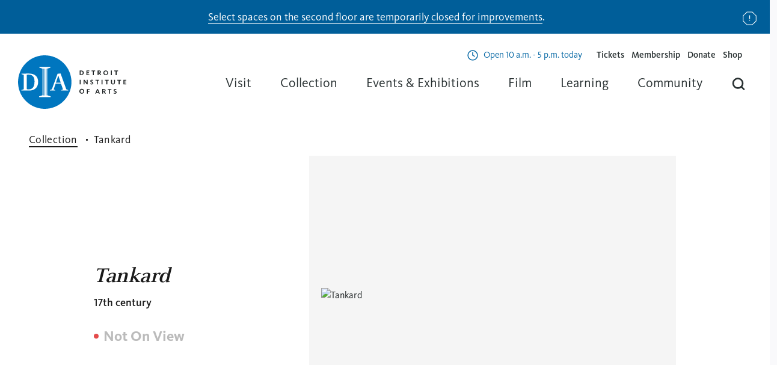

--- FILE ---
content_type: text/html; charset=UTF-8
request_url: https://dia.org/collection/tankard-26646
body_size: 14843
content:
<!DOCTYPE html>
<html lang="en" dir="ltr">
<head>
  <meta name="theme-color" content="#00000000">
  <meta charset="utf-8" />
<link rel="canonical" href="https://dia.org/collection/tankard-26646" />
<meta name="facebook-domain-verification" content="ad7r55vm3qqi1l4hq6ak9jjx4dw4hk" />
<meta name="MobileOptimized" content="width" />
<meta name="HandheldFriendly" content="true" />
<meta name="viewport" content="width=device-width, initial-scale=1, shrink-to-fit=no" />
<meta http-equiv="x-ua-compatible" content="ie=edge" />
<meta name="og:image" content="https://dia.widen.net/content/rtwdbmt4eg/jpeg/20.63-d1.jpeg?h=2000&amp;keep=c&amp;crop=yes&amp;color=cccccc&amp;quality=80&amp;u=u3bnol" />
<meta name="og:image:alt" content="Tankard" />
<meta name="description" content="Tankard" />
<meta name="og:description" content="Tankard" />
<meta name="og:url" content="https://dia.org/collection/tankard-26646" />
<link rel="icon" href="/themes/dia/favicon.ico" type="image/vnd.microsoft.icon" />

  <title>Tankard | Detroit Institute of Arts Museum</title>
  <meta name="viewport" content="width=device-width, initial-scale=1.0" />

  <link rel="apple-touch-icon" sizes="57x57" href="/themes/dia/favicons/favicon-57x57.png">
  <link rel="apple-touch-icon" sizes="60x60" href="/themes/dia/favicons/favicon-60x60.png">
  <link rel="apple-touch-icon" sizes="72x72" href="/themes/dia/favicons/favicon-72x72.png">
  <link rel="apple-touch-icon" sizes="76x76" href="/themes/dia/favicons/favicon-76x76.png">
  <link rel="apple-touch-icon" sizes="114x114" href="/themes/dia/favicons/favicon-114x114.png">
  <link rel="apple-touch-icon" sizes="120x120" href="/themes/dia/favicons/favicon-120x120.png">
  <link rel="apple-touch-icon" sizes="144x144" href="/themes/dia/favicons/favicon-144x144.png">
  <link rel="apple-touch-icon" sizes="152x152" href="/themes/dia/favicons/favicon-152x152.png">
  <link rel="apple-touch-icon" sizes="180x180" href="/themes/dia/favicons/favicon-180x180.png">
  <link rel="icon" type="image/png" sizes="192x192"  href="/themes/dia/favicons/favicon-192x192.png">
  <link rel="icon" type="image/png" sizes="32x32" href="/themes/dia/favicons/favicon-32x32.png">
  <link rel="icon" type="image/png" sizes="96x96" href="/themes/dia/favicons/favicon-96x96.png">
  <link rel="icon" type="image/png" sizes="16x16" href="/themes/dia/favicons/favicon-16x16.png">
  <link rel="shortcut icon" href="/themes/dia/favicon.ico">
  <link rel="manifest" href="/themes/dia/favicons/manifest.json">
  <meta name="msapplication-config" content="/themes/dia/favicons/browserconfig.xml">
  <meta name="msapplication-TileColor" content="#ffffff">
  <meta name="msapplication-TileImage" content="/themes/dia/favicons/favicon-144x144.png">
  <meta name="theme-color" content="#ffffff">

  <meta name="google-site-verification" content="TvDxHzXUupLs5PIORUnebqjOZZOagQadgvEGmZMECXc" />

  <link rel="stylesheet" media="all" href="/sites/default/files/css/css_-Re7b_HCX8DniZt5er7tPwsfgGd58viIWS2djgHkhic.css?delta=0&amp;language=en&amp;theme=dia&amp;include=eJxFykEOgCAMBMAPIbxpgQYwVZquJPp7T8brZMp0SdWXQSN23KEOpKYzQ7dCBoOjOazzW7_EddrKOtilBj685EgZlBdS1SBy" />
<link rel="stylesheet" media="all" href="/sites/default/files/css/css_DsVrmnj7AfWW-Ikh9t_mnSeword0m1ekWzITKg8jkSs.css?delta=1&amp;language=en&amp;theme=dia&amp;include=eJxFykEOgCAMBMAPIbxpgQYwVZquJPp7T8brZMp0SdWXQSN23KEOpKYzQ7dCBoOjOazzW7_EddrKOtilBj685EgZlBdS1SBy" />

  <script type="application/json" data-drupal-selector="drupal-settings-json">{"path":{"baseUrl":"\/","pathPrefix":"","currentPath":"collection\/tankard\/26646","currentPathIsAdmin":false,"isFront":false,"currentLanguage":"en"},"pluralDelimiter":"\u0003","suppressDeprecationErrors":true,"gtag":{"tagId":"","consentMode":false,"otherIds":[],"events":[],"additionalConfigInfo":[]},"ajaxPageState":{"libraries":"eJxdyFEKgCAQRdENmbOkeKaMypjiKNTu60_q58K5PoFYqoNsh6rxi1kN18oS9gEmfvO3Rcb1ncU0dHBHi0q-zwax69h5tukkaQze6K0jFHLQ8AAZWTLR","theme":"dia","theme_token":null},"ajaxTrustedUrl":[],"gtm":{"tagId":null,"settings":{"data_layer":"dataLayer","include_classes":false,"allowlist_classes":"google\nnonGooglePixels\nnonGoogleScripts\nnonGoogleIframes","blocklist_classes":"customScripts\ncustomPixels","include_environment":false,"environment_id":"","environment_token":""},"tagIds":["GTM-M4KC2L48"]},"user":{"uid":0,"permissionsHash":"5caf11a702967ffcb47e417ad674257ff4b97b92910caed7a102b3e189641733"}}</script>
<script src="/sites/default/files/js/js_H8DuMe8EB9OLVXNwHO5US_io1v_LNxQG2YoiPz9ekgs.js?scope=header&amp;delta=0&amp;language=en&amp;theme=dia&amp;include=eJxLyUzUT8_JT0rM0c0q1knPz0_PSY0vSUzXTwcS6Hy9xKzEClTBXAAl8BiS"></script>
<script src="/modules/composer/google_tag/js/gtag.js?t8yp4m"></script>
<script src="/modules/composer/google_tag/js/gtm.js?t8yp4m"></script>

  </head>


<body  class="layout-no-sidebars path-collection">

      <noscript><iframe src="https://www.googletagmanager.com/ns.html?id=GTM-M4KC2L48"
                  height="0" width="0" style="display:none;visibility:hidden"></iframe></noscript>

  
        <div class="dialog-off-canvas-main-canvas" data-off-canvas-main-canvas>
    <div id="page" role="document">

  

  <header id="header" class="header">
    

  
<div  id="block-globalnotice" class="block block-block-content block-block-contentb5e38fc3-37a0-4ae3-8bca-3d6a76e3820f global-notice hide blue-banner undismissable">
            <h2 class="visually-hidden" id="global-notice">Notice</h2>
        <p><a href="/2025-closures" data-entity-type="node" data-entity-uuid="673d14cf-8a4d-4947-a8c9-93c13446e52c" data-entity-substitution="canonical"><span>Select spaces on the second floor are temporarily closed for improvements</span></a><span>.</span></p>
    <button class="close-button">
      Dismiss Notice
    </button>
  </div>

    <div class="header--container">
      <div class="header--logo">
        

<div  id="block-dia-branding" class="clearfix block block-system block-system-branding-block">
  
    
        <a href="/" rel="Home - Detroit Institute of Arts Museum" class="logo">
      <figure class="logo-container">
        <picture>
          <source
            srcset="/themes/dia/images/logos/logo-icon.svg"
            media="(max-width: 600px)"
          />
          <source
            srcset="/themes/dia/images/logos/logo-horizontal.svg"
            media="(max-width: 1024px)"
          />
          <img class="logo-img" src="/themes/dia/logo.svg" alt="Home" width="180" height="89" />
        </picture>
      </figure>
    </a>
  </div>

      </div>

              <div class="header--right">
                      <div class="header--menu-secondary">
              

  

<div  id="block-hoursofoperations" class="block block-block-content block-block-content5b93e87a-3013-46dd-9923-a0f3c360a6f1">
  
    
      <div class="block-content">
      


      



  <div class="paragraph paragraph--type--hours-of-operation paragraph--view-mode--default">
                  <div class="hours-row">
          <div class="days">


            <span class="day" data-day="Monday">
                  Mon
              </span>
            </div>
          <div class="hours">


          Closed
      <span class="today">today</span>
  </div>
        </div>
            </div>

      



  <div class="paragraph paragraph--type--hours-of-operation paragraph--view-mode--default">
                  <div class="hours-row">
          <div class="days">


            <span class="day" data-day="Tuesday">
                  Tues
              </span>
              <span class="sep">-</span>
                <span class="day" data-day="Wednesday">
                  Wed
              </span>
              <span class="sep">-</span>
                <span class="day" data-day="Thursday">
                  Thurs
              </span>
            </div>
          <div class="hours">


            <span class="open-text">Open</span>
        9 a.m. - 4 p.m.
      <span class="today">today</span>
  </div>
        </div>
            </div>

      



  <div class="paragraph paragraph--type--hours-of-operation paragraph--view-mode--default">
                  <div class="hours-row">
          <div class="days">


            <span class="day" data-day="Friday">
                  Fri
              </span>
            </div>
          <div class="hours">


            <span class="open-text">Open</span>
        9 a.m. - 9 p.m.
      <span class="today">today</span>
  </div>
        </div>
            </div>

      



  <div class="paragraph paragraph--type--hours-of-operation paragraph--view-mode--default">
                  <div class="hours-row">
          <div class="days">


            <span class="day" data-day="Saturday">
                  Sat
              </span>
              <span class="sep">-</span>
                <span class="day" data-day="Sunday">
                  Sun
              </span>
            </div>
          <div class="hours">


            <span class="open-text">Open</span>
        10 a.m. - 5 p.m.
      <span class="today">today</span>
  </div>
        </div>
            </div>

  
    </div>
  </div>
<nav role="navigation" aria-labelledby="block-auxiliarymenu-menu"  id="block-auxiliarymenu">
    
        
              <ul id="block-auxiliarymenu" class="menu">
                                  <li class="menu-item">
            <a href="https://dia.org/tickets">Tickets</a>
                      </li>
                            <li class="menu-item">
            <a href="/support" data-drupal-link-system-path="node/36">Membership</a>
                      </li>
                            <li class="menu-item">
            <a href="/support/donate" data-drupal-link-system-path="node/73">Donate</a>
                      </li>
                            <li class="menu-item">
            <a href="https://diashop.org">Shop</a>
                      </li>
                <li id="header-menu--search" class=" menu-item menu-item--expanded menu-item--search d-smd-up-none mobile">
          <span title="Search">Searching</span>
          <div class="menu_link_content menu-dropdown menu-dropdown--search solr-search">
                        
            <div id="search-with-autocomplete-mobile" class="global-search-app cards-container">
              <div class="search-app--suggestions">
                <div class="search-bar">
                  <div class="search-bar--input">
                    <input type="text" placeholder="What can we help you find?" value="" autocomplete="off" spellcheck="false">
                  </div>
                  <div class="search-bar--action">
                    <button>
                      <svg class="search-bar--search-btn" viewBox="0 0 32 32" width="100%" height="100%">
                        <use xlink:href="/themes/dia/images/icons/icons.svg#search"></use>
                      </svg>
                      <span class="visually-hidden">Search</span>
                    </button>
                  </div>
                </div>
              </div>
              <div class="searchSuggestions">
                <div class="column">
	<h5>In the Museum</h5>
	<div class="list">
		<div class="element"><a href="/visit">Plan Your Visit</a></div>
		<div class="element"><a href="/support">Membership</a></div>
		<div class="element"><a href="/support/donate">Donate</a></div>
		<div class="element"><a href="/jobs">Careers</a></div>
	</div>
</div>
<div class="column">
	<h5>What’s on</h5>
	<div class="list">
		<div class="element"><a href="/events/exhibitions">Exhibitions</a></div>
		<div class="element"><a href="/events">Events</a></div>
		<div class="element"><a href="/collection">Search the Collection</a></div>
	</div>
</div>
<div class="suggestionsFooter">
	<p>Read about our
		<a href="/about/idea-dia">Diversity and Inclusion</a>
		efforts at the DIA</p>
</div>
              </div>
            </div>
          </div>
        </li>

      </ul>
      


  </nav>



            </div>
          
          <div class="header--menu-main">
            <div class="header--menu-main--nav">
              

  <nav role="navigation" aria-labelledby="block-dia-main-menu-menu"  id="block-dia-main-menu">
    
        



  <ul class="menu menu-level-0">
                  
        <li class="menu-item menu-item--expanded">
                      <span>Visit</span>
                                          
  
      <div class="menu_link_content menu-link-contentmain view-mode-default menu-dropdown menu-dropdown-0 menu-type-default">
                                            <div class="menu-card">
              <div class="menu-content">
                <h3>Visit</h3>
                <p>General admission can be reserved in advance and is always FREE for residents of Wayne, Oakland, and Macomb counties.</p>
              </div>
                              <div class="menu-items">
                  
  <ul class="menu menu-level-1">
                  
        <li class="menu-item">
                      <a href="/visit" data-drupal-link-system-path="node/7">Plan Your Visit</a>
                                          
  
  


                  </li>
                        
        <li class="menu-item">
                      <a href="/visit/parking" data-drupal-link-system-path="node/5">Parking and Directions</a>
                                          
  
  


                  </li>
                        
        <li class="menu-item">
                      <a href="/visit/dining-shopping" data-drupal-link-system-path="node/6">Dining &amp; Shopping</a>
                                          
  
  


                  </li>
                        
        <li class="menu-item">
                      <a href="/visit/group-tours" data-drupal-link-system-path="node/10">Group Tours</a>
                                          
  
  


                  </li>
                        
        <li class="menu-item">
                      <a href="/visit/accessibility" data-drupal-link-system-path="node/11">Accessibility</a>
                                          
  
  


                  </li>
                        
        <li class="menu-item">
                      <a href="/visit/faqs" data-drupal-link-system-path="node/12">Visitor Information</a>
                                          
  
  


                  </li>
            </ul>



                </div>
                          </div>
                            </div>
  


                  </li>
                        
        <li class="menu-item menu-item--expanded">
                      <span>Collection</span>
                                          
  
      <div class="menu_link_content menu-link-contentmain view-mode-default menu-dropdown menu-dropdown-0 menu-type-default">
                                            <div class="menu-card">
              <div class="menu-content">
                <h3>Collection</h3>
                <p>Browse our vast collection online and learn more about the art and its conservation.</p>
              </div>
                              <div class="menu-items">
                  
  <ul class="menu menu-level-1">
                  
        <li class="menu-item">
                      <a href="/collection" data-drupal-link-system-path="collection">Explore the Collection</a>
                                          
  
  


                  </li>
                        
        <li class="menu-item">
                      <a href="/collection/conservation" data-drupal-link-system-path="node/17">Conservation</a>
                                          
  
  


                  </li>
                        
        <li class="menu-item">
                      <a href="/collection/provenance" data-drupal-link-system-path="node/18">Provenance</a>
                                          
  
  


                  </li>
            </ul>



                </div>
                          </div>
                            </div>
  


                  </li>
                        
        <li class="menu-item menu-item--expanded">
                      <span>Events &amp; Exhibitions</span>
                                          
  
      <div class="menu_link_content menu-link-contentmain view-mode-default menu-dropdown menu-dropdown-0 menu-type-default">
                                            <div class="menu-card">
              <div class="menu-content">
                <h3>Events &amp; Exhibitions</h3>
                <p>Discover what&#039;s happening at your DIA and what the DIA is doing in your community.</p>
              </div>
                              <div class="menu-items">
                  
  <ul class="menu menu-level-1">
                  
        <li class="menu-item">
                      <a href="/events" data-drupal-link-system-path="events">Events Calendar</a>
                                          
  
  


                  </li>
                        
        <li class="menu-item">
                      <a href="/events/exhibitions" data-drupal-link-system-path="events/exhibitions">Exhibitions</a>
                                          
  
  


                  </li>
            </ul>



                </div>
                          </div>
                            </div>
  


                  </li>
                        
        <li class="menu-item">
                      <a href="/dft" data-drupal-link-system-path="node/2785">Film</a>
                                          
  
  


                  </li>
                        
        <li class="menu-item menu-item--expanded">
                      <span>Learning</span>
                                          
  
      <div class="menu_link_content menu-link-contentmain view-mode-default menu-dropdown menu-dropdown-0 menu-type-default">
                                            <div class="menu-card">
              <div class="menu-content">
                <h3>Learning</h3>
                <p>Bring the DIA to your home or classroom with resources for students, teachers, families and everyone.</p>
              </div>
                              <div class="menu-items">
                  
  <ul class="menu menu-level-1">
                  
        <li class="menu-item">
                      <a href="/learning" data-drupal-link-system-path="node/24">Teacher Resources</a>
                                          
  
  


                  </li>
                        
        <li class="menu-item">
                      <a href="/learning/field-trips" data-drupal-link-system-path="node/25">Field Trips</a>
                                          
  
  


                  </li>
                        
        <li class="menu-item">
                      <a href="/learning/free-educator-pass" data-drupal-link-system-path="node/26">Educator Pass</a>
                                          
  
  


                  </li>
                        
        <li class="menu-item">
                      <a href="/learning/professional-development" data-drupal-link-system-path="node/27">Professional Development</a>
                                          
  
  


                  </li>
                        
        <li class="menu-item">
                      <a href="/learning/research-library" data-drupal-link-system-path="node/28">Research Library &amp; Archives</a>
                                          
  
  


                  </li>
                        
        <li class="menu-item">
                      <a href="/learning/teen-council" data-drupal-link-system-path="node/29">Teen Arts Council</a>
                                          
  
  


                  </li>
                        
        <li class="menu-item">
                      <a href="/learning/behind-seen" data-drupal-link-system-path="node/30">Behind the Seen</a>
                                          
  
  


                  </li>
            </ul>



                </div>
                          </div>
                            </div>
  


                  </li>
                        
        <li class="menu-item menu-item--expanded">
                      <span>Community</span>
                                          
  
      <div class="menu_link_content menu-link-contentmain view-mode-default menu-dropdown menu-dropdown-0 menu-type-default">
                                            <div class="menu-card">
              <div class="menu-content">
                <h3>Community</h3>
                <p>Did you know DIA is free for everyone living in Macomb, Oakland, and Wayne counties? Learn more about how we impact our community inside and outside of our walls.</p>
              </div>
                              <div class="menu-items">
                  
  <ul class="menu menu-level-1">
                  
        <li class="menu-item">
                      <a href="/community" data-drupal-link-system-path="node/31">Outreach</a>
                                          
  
  


                  </li>
                        
        <li class="menu-item">
                      <a href="/insideout" data-drupal-link-system-path="node/2438">Inside|Out</a>
                                          
  
  


                  </li>
                        
        <li class="menu-item">
                      <a href="/community/volunteer" data-drupal-link-system-path="node/34">Volunteer</a>
                                          
  
  


                  </li>
                        
        <li class="menu-item">
                      <a href="/community/tri-county-benefits" data-drupal-link-system-path="node/35">Tri-County Benefits</a>
                                          
  
  


                  </li>
            </ul>



                </div>
                          </div>
                            </div>
  


                  </li>
              <li id="header-menu--search" class="menu-item menu-item--expanded menu-item--search">
      <span title="Search">Searching</span>
      <div class="menu_link_content menu-dropdown menu-dropdown--search solr-search">
                
                <div id="search-with-autocomplete" class="global-search-app cards-container">
          <div class="search-app--suggestions">
            <div class="search-bar">
              <div class="search-bar--input">
                <input type="text" placeholder="What can we help you find?" value="" autocomplete="off" spellcheck="false">
              </div>
              <div class="search-bar--action">
                <button>
                  <svg class="search-bar--search-btn" viewBox="0 0 32 32" width="100%" height="100%">
                    <use xlink:href="/themes/dia/images/icons/icons.svg#search"></use>
                  </svg>
                  <span class="visually-hidden">Search</span>
                </button>
              </div>
            </div>
            <div class="suggestions">
              <div class="suggestions--list"></div>
            </div>
          </div>
          <div class="searchSuggestions">
            <div class="column">
	<h5>In the Museum</h5>
	<div class="list">
		<div class="element"><a href="/visit">Plan Your Visit</a></div>
		<div class="element"><a href="/support">Membership</a></div>
		<div class="element"><a href="/support/donate">Donate</a></div>
		<div class="element"><a href="/jobs">Careers</a></div>
	</div>
</div>
<div class="column">
	<h5>What’s on</h5>
	<div class="list">
		<div class="element"><a href="/events/exhibitions">Exhibitions</a></div>
		<div class="element"><a href="/events">Events</a></div>
		<div class="element"><a href="/collection">Search the Collection</a></div>
	</div>
</div>
<div class="suggestionsFooter">
	<p>Read about our
		<a href="/about/idea-dia">Diversity and Inclusion</a>
		efforts at the DIA</p>
</div>
          </div>
        </div>
      </div>
    </li>
  </ul>


  </nav>




                          </div>
          </div>
        </div>
      
      <div class="header--menu-toggle" aria-label="menu" role="button" aria-controls="primary-menu" aria-expanded="false">
        <div class="header--menu-toggle-inner">
          <span class="screen-reader-text"></span>
          <div class="header--menu-slice"></div>
          <div class="header--menu-slice"></div>
          <div class="header--menu-slice"></div>
        </div>
      </div>
    </div>
    <div class="header--container--mobile"></div>
  </header>

  <main id="main" role="main" class="main">

    

  <div id="highlighted" class="highlighted l-container--md">
    

  <div data-drupal-messages-fallback class="hidden"></div>



  </div>

    
    <section id="content-top" class="l-container--md u-position--relative">

              <div class="content-main">
                      <div class="content u-padding--double--right u-space--double--bottom">
              
              

  

<div  id="block-dia-content" class="block block-system block-system-main-block">
  
    
      <div class="block-content">
      
        
<section class="collection_hero">
	<div class="breadcrumbs">
		<a class="breadcrumb--link" href="/collection">Collection</a>
		<span class="breadcrumb--txt">Tankard</span>
	</div>

	<div class="container ">
		<div class="hero_content">
			
			<h1 style="font-size: 36px; line-height: 46px;">Tankard</h1>
							<time>17th century</time>
			
							<div class="artist">
																	<span><i></i></span>
									</div>
			
							<span class="hero_status no-view"> Not On View</span>
			
			
					</div>

		<div class="hero_image">
						<div class="hero_image_container" data-position="0">
									<div class="image_wrapper modal-trigger" style="margin-left: 0%;">
						<img alt="Tankard" src="https://dia.widen.net/content/rtwdbmt4eg/webp/20.63-d1.webp?quality=75" srcset="https://dia.widen.net/content/rtwdbmt4eg/webp/20.63-d1.webp?quality=50 1x, https://dia.widen.net/content/rtwdbmt4eg/webp/20.63-d1.webp?quality=75 2x" width="1280" height="100%"/>
					</div>
				
																					<div class="image_wrapper modal-trigger">
							<img alt="Tankard: 1 of Collection Gallery" width="395" height="100%" src="https://dia.widen.net/content/xo90ks2dt7/webp/20.63-d3.webp?w=395&quality=1" srcset="https://dia.widen.net/content/xo90ks2dt7/webp/20.63-d3.webp?w=395&quality=25 1x, https://dia.widen.net/content/xo90ks2dt7/webp/20.63-d3.webp?w=790&quality=25 2x"/>
						</div>
																	<div class="image_wrapper modal-trigger">
							<img alt="Tankard: 2 of Collection Gallery" width="395" height="100%" src="https://dia.widen.net/content/vtt0dastnd/webp/20.63-d2.webp?w=395&quality=1" srcset="https://dia.widen.net/content/vtt0dastnd/webp/20.63-d2.webp?w=395&quality=25 1x, https://dia.widen.net/content/vtt0dastnd/webp/20.63-d2.webp?w=790&quality=25 2x"/>
						</div>
																	<div class="image_wrapper modal-trigger">
							<img alt="Tankard: 3 of Collection Gallery" width="395" height="100%" src="https://dia.widen.net/content/dgphfwfxmq/webp/20.63-d4.webp?w=395&quality=1" srcset="https://dia.widen.net/content/dgphfwfxmq/webp/20.63-d4.webp?w=395&quality=25 1x, https://dia.widen.net/content/dgphfwfxmq/webp/20.63-d4.webp?w=790&quality=25 2x"/>
						</div>
												</div>

											<div class="tablet_image_carousel">
					<div class="wrapper">
						<div class="grey_mat active">
							<img alt="Tankard" srcset="https://dia.widen.net/content/rtwdbmt4eg/webp/20.63-d1.webp?w=84&quality=75" width="84" height="100%"/>
						</div>

																				<div class="grey_mat">
								<img alt="Tankard: 1 of Collection Gallery" width="84" height="100%" src="https://dia.widen.net/content/xo90ks2dt7/webp/20.63-d3.webp?w=84&quality=75" srcset="https://dia.widen.net/content/xo90ks2dt7/webp/20.63-d3.webp?w=84&quality=75"/>
							</div>
																				<div class="grey_mat">
								<img alt="Tankard: 2 of Collection Gallery" width="84" height="100%" src="https://dia.widen.net/content/vtt0dastnd/webp/20.63-d2.webp?w=84&quality=75" srcset="https://dia.widen.net/content/vtt0dastnd/webp/20.63-d2.webp?w=84&quality=75"/>
							</div>
																				<div class="grey_mat">
								<img alt="Tankard: 3 of Collection Gallery" width="84" height="100%" src="https://dia.widen.net/content/dgphfwfxmq/webp/20.63-d4.webp?w=84&quality=75" srcset="https://dia.widen.net/content/dgphfwfxmq/webp/20.63-d4.webp?w=84&quality=75"/>
							</div>
											</div>
				</div>
			
			<div class="hero_controls_mobile_trigger">
				<div class="overlay"></div>
			</div>

			<div class="hero_controls">
				<div class="drop_options share">
					<a class="share icon" href="#" aria-label="share-icon">
						<svg xmlns="http://www.w3.org/2000/svg" width="24" height="24" viewBox="0 0 24 24" fill="none">
							<path d="M17.6094 4.14844L4.60938 11.0818L17.6094 17.1484" stroke="#1A1A1A" stroke-linejoin="round"/>
							<circle cx="19" cy="3.18665" r="2" fill="#1A1A1A"/>
							<circle cx="19" cy="18" r="2" fill="#1A1A1A"/>
							<circle cx="4" cy="11" r="2" fill="#1A1A1A"/>
						</svg>
					</a>
					<div class="drop_modal">
												<a href=https://www.facebook.com/sharer/sharer.php?u=https://dia.org/collection/tankard/26646 class="fb">Facebook</a>
						<a href=https://twitter.com/intent/tweet?text=https://dia.org/collection/tankard/26646 class="tw">Twitter</a>
						<a href=mailto:?subject=Check%20this%20Dia%20collection%20link&amp;body=https://dia.org/collection/tankard/26646 class="email">Email</a>
						<a href="https://dia.org/collection/tankard/26646" class="link copy-url">Link <div class="confirmation">Copied</div></a>
					</div>
				</div>
				<div class="drop_options download ">
					<a class="download icon" href="#" aria-label="download-icon">
						<svg xmlns="http://www.w3.org/2000/svg" width="24" height="24" viewBox="0 0 24 24" fill="none">
							<path d="M21.498 15.0039V14.5039H20.498V15.0039H21.498ZM3.49805 15.0039V14.5039H2.49805V15.0039H3.49805ZM2.99805 21.0039H2.49805V21.5039H2.99805V21.0039ZM20.998 21.0039V21.5039H21.498V21.0039H20.998ZM20.498 15.0039V19.0039H21.498V15.0039H20.498ZM18.998 20.5039H4.99805V21.5039H18.998V20.5039ZM3.49805 19.0039V15.0039H2.49805V19.0039H3.49805ZM2.49805 19.0039V21.0039H3.49805V19.0039H2.49805ZM2.99805 21.5039H4.99805V20.5039H2.99805V21.5039ZM18.998 21.5039H20.998V20.5039H18.998V21.5039ZM21.498 21.0039V19.0039H20.498V21.0039H21.498Z" fill="#1A1A1A"/>
							<path d="M7.00391 10.0078L12.0039 15.0078L17.0039 10.0078" stroke="#1A1A1A" stroke-linecap="square"/>
							<path d="M12.002 14V3" stroke="#1A1A1A" stroke-linecap="square" stroke-linejoin="round"/>
						</svg>
					</a>
					<div class="drop_modal ">
						<a href="#" class="io">Image Only</a>
						<a href="/download/image-and-details/26646" download="Tankard.zip" class="id">Image + Details</a>
						<a href="/download/all-images/26646" download="Tankard.zip" class="ai">All Images</a>
						<a href="https://dia.widen.net/content/rtwdbmt4eg/original/20.63-d1.tif?u=u3bnol&amp;download=true" download="Tankard.tif" class="hr">High Resolution TIFF</a>
						<a href="#" class="md" disabled>Metadata</a>
					</div>
				</div>
				<a class="print icon" href="javascript:if(window.print)window.print()" aria-label="print-icon">
					<svg xmlns="http://www.w3.org/2000/svg" width="24" height="24" viewBox="0 0 24 24" fill="none">
						<path d="M6 9V2H18V9" stroke="#1A1A1A" stroke-linecap="round"/>
						<path d="M6 18H4H2V16V11V9H4H20H22V11V16V18H20H18" stroke="#1A1A1A" stroke-linecap="round"/>
						<path d="M18 14H6V22H18V14Z" stroke="#1A1A1A" stroke-linecap="round"/>
						<circle cx="19.5" cy="11.5" r="0.5" fill="#1A1A1A"/>
					</svg>
				</a>
				<a class="modal-trigger icon" href="#" aria-label="modal-trigger-icon">
					<svg xmlns="http://www.w3.org/2000/svg" width="24" height="24" viewBox="0 0 24 24" fill="none">
						<path d="M7.99896 2.99915H4.99896H2.99896V4.99915V7.99915M20.999 7.99915V4.99915V2.99915H18.999H15.999M15.999 20.9991H18.999H20.999V18.9991V15.9991M2.99896 15.9991V18.9991V20.9991H4.99896H7.99896" stroke="#1A1A1A" stroke-linecap="square"/>
					</svg>
				</a>
			</div>
		</div>
	</div>
</section>
        
<section class="collection_content">
	<div class="container">
		<div class="left_nav_bar">
			<ul>
									<li class="active">About the Artwork
						<div class="tooltip">
							<div class="trigger"></div>
							<div class="wrapper">
								<p><strong>Please note:</strong> <span>This section is empty</span></p>
								<p></p>
																							</div>
						</div>
					</li>
									<li class="disabled">Markings
						<div class="tooltip">
							<div class="trigger"></div>
							<div class="wrapper">
								<p><strong>Please note:</strong> <span>This section is empty</span></p>
								<p>This section contains information about signatures, inscriptions and/or markings an object may have.</p>
																							</div>
						</div>
					</li>
									<li class="">Provenance
						<div class="tooltip">
							<div class="trigger"></div>
							<div class="wrapper">
								<p><strong>Please note:</strong> <span>This section is empty</span></p>
								<p>Provenance is a record of an object's ownership. We are continually researching and updating this information to show a more accurate record and to ensure that this object was ethically and legally obtained.</p>
																	<p>For more information on provenance and its important function in the museum, please visit:</p>
																									<a href="/collection/provenance" class="button">Provenance page</a>
															</div>
						</div>
					</li>
									<li class="disabled">Exhibition History
						<div class="tooltip">
							<div class="trigger"></div>
							<div class="wrapper">
								<p><strong>Please note:</strong> <span>This section is empty</span></p>
								<p>The exhibition history of a number of objects in our collection only begins after their acquisition by the museum, and may reflect an incomplete record.</p>
																	<p>We welcome your feedback for correction and/or improvement.</p>
																									<a href="https://www.wrike.com/frontend/requestforms/index.html?token=eyJhY2NvdW50SWQiOjU5MzQ1MzQsInRhc2tGb3JtSWQiOjEyMzYxMDJ9CTQ4NTI1NTU2MzY4MzMJOGVlNGU2Y2Y5MTIzZDQ4M2UzZDcyY2E5ZjI1M2YwOWRmN2VlMDY3YmVlM2NmZjJjZTk5N2UzY2JmMTViNWQ5NA==" class="button">Suggest Feedback</a>
															</div>
						</div>
					</li>
									<li class="">Published References
						<div class="tooltip">
							<div class="trigger"></div>
							<div class="wrapper">
								<p><strong>Please note:</strong> <span>This section is empty</span></p>
								<p>We regularly update our object record as new research and findings emerge, and we welcome your feedback for correction and/or improvement.</p>
																									<a href="https://www.wrike.com/frontend/requestforms/index.html?token=eyJhY2NvdW50SWQiOjU5MzQ1MzQsInRhc2tGb3JtSWQiOjEyMzYxMDJ9CTQ4NTI1NTU2MzY4MzMJOGVlNGU2Y2Y5MTIzZDQ4M2UzZDcyY2E5ZjI1M2YwOWRmN2VlMDY3YmVlM2NmZjJjZTk5N2UzY2JmMTViNWQ5NA==" class="button">Suggest Feedback</a>
															</div>
						</div>
					</li>
									<li class="disabled">Catalogue Raisonné
						<div class="tooltip">
							<div class="trigger"></div>
							<div class="wrapper">
								<p><strong>Please note:</strong> <span>This section is empty</span></p>
								<p>A catalogue raisonné is an annotated listing of artworks created by an artist across different media.</p>
																							</div>
						</div>
					</li>
									<li class="">Credit Line for Reproduction
						<div class="tooltip">
							<div class="trigger"></div>
							<div class="wrapper">
								<p><strong>Please note:</strong> <span>This section is empty</span></p>
								<p>The credit line includes information about the object, such as the artist, title, date, and medium. Also listed is its ownership, the manner in which it was acquired, and its accession number. This information must be cited alongside the object whenever it is shown or reproduced.</p>
																							</div>
						</div>
					</li>
									<li class="disabled">Audio Transcript
						<div class="tooltip">
							<div class="trigger"></div>
							<div class="wrapper">
								<p><strong>Please note:</strong> <span>This section is empty</span></p>
								<p></p>
																							</div>
						</div>
					</li>
							</ul>
		</div>

		<div class="main_content">
			<div class="artwork_details active">
				<h2 class="section-title">About the Artwork</h2>


<p><label>Title</label>
	<span>Tankard</span>
</p>

	<p><label>Artwork Date</label>
		<span>17th century</span></p>

		<p><label>Artist</label>
					----------
				</br>
	</p>

	<p><label>Life Dates</label>
					<span>----------</span>
			</p>

	<p>
		<label>
			Nationality
			<span class="tooltip">
				<span class="trigger"></span>
				<span class="wrapper">
					<strong class="title">Please note:</strong>
					<span>Definitions for nationality may vary significantly, depending on chronology and world events.</span>
					<strong>Some definitions include:</strong>
					<span>Belonging to a people having a common origin based on a geography and/or descent and/or tradition and/or culture and/or religion and/or language, or sharing membership in a legally defined nation.</span>
				</span>
			</span>
		</label>
					    	Danish</br>
			</p>

	<p><label>
			Culture
			<span class="tooltip">
				<span class="trigger"></span>
				<span class="wrapper">
					<strong class="title">Please note:</strong>
					<span>Cultures may be defined by the language, customs, religious beliefs, social norms, and material traits of a group.</span>
				</span>
			</span>
		</label>

					<span>----------</span>
			</p>
	
<p><label>Medium</label>
			<span>Silver</span>
	</p>

<p><label>Dimensions</label>
								<span>5 × 4 3/4 × 3 5/8 inches (12.7 × 12.1 × 9.2 cm)</span>
			</p>

<p><label>Classification</label>
			<span>Silver</span>
	</p>

<p><label>Department</label>
			<span>European Sculpture and Dec Arts</span>
	</p>

<p><label>Credit</label>
			<span>City of Detroit Purchase</span>
	</p>

	<p><label>
			Accession Number
			<span class="tooltip">
				<span class="trigger"></span>
				<span class="wrapper">
					<span>This unique number is assigned to an individual artwork as part of the cataloguing process at the time of entry into the permanent collection.</span>
					<span>Most frequently, accession numbers begin with the year in which the artwork entered the museum’s holdings.</span>
					<span>For example, 2008.3 refers to the year of acquisition and notes that it was the 3rd of that year. The DIA has a few additional systems—no longer assigned—that identify specific donors or museum patronage groups.</span>
				</span>
			</span>
		</label>
		<span>20.63</span>
	</p>

<p><label>Copyright</label>
			<span>Public Domain</span>
	</p>

				
									<div class="terms-list">
						<label><span>Tags</span></label>
						<ul class="terms">
								
								<a class="term tag" href=/search/collection?keys=acanthus>
									<div class="mobile-background"></div>
									<span>Acanthus</span>
								</a>
								
								<a class="term tag" href=/search/collection?keys=floral>
									<div class="mobile-background"></div>
									<span>Floral</span>
								</a>
								
								<a class="term tag" href=/search/collection?keys=King%20Leopold%20II>
									<div class="mobile-background"></div>
									<span>King leopold ii</span>
								</a>
								
								<a class="term tag" href=/search/collection?keys=man>
									<div class="mobile-background"></div>
									<span>Man</span>
								</a>
								
								<a class="term tag" href=/search/collection?keys=silver>
									<div class="mobile-background"></div>
									<span>Silver</span>
								</a>
								
								<a class="term tag" href=/search/collection?keys=tankard>
									<div class="mobile-background"></div>
									<span>Tankard</span>
								</a>
													</ul>
					</div>
							</div>

						<div class="inscriptions disabled">
				<h2 class="section-title">Markings</h2>
									<p><strong>Please note:</strong> <span>This section is empty</span></p>
					<p></p>
							</div>

						<div class="provenance content">
				<h2 class="section-title">Provenance</h2>
				(G.E. Nohrmann, Copenhagen, Denmark);<br><br>1920-present, gift to the Detroit Institute of Arts (Detroit, Michigan, USA)				<p class="help-text"><span>For more information on provenance, please visit:</span></p>
				<a href="/collection/provenance" target="_blank" class="button">Provenance page</a>
			</div>

			
			<div class="exhibition-history disabled">
				<h2 class="section-title">Exhibition History</h2>
				<p><strong>Please note:</strong> <span>This section is empty</span></p>
				<p>The exhibition history of a number of objects in our collection only begins after their acquisition by the museum, and may reflect an incomplete record.</p>
				<p><span>We welcome your feedback for correction and/or improvement.</span></p>
									<a href="https://www.wrike.com/frontend/requestforms/index.html?token=eyJhY2NvdW50SWQiOjU5MzQ1MzQsInRhc2tGb3JtSWQiOjEyMzYxMDJ9CTQ4NTI1NTU2MzY4MzMJOGVlNGU2Y2Y5MTIzZDQ4M2UzZDcyY2E5ZjI1M2YwOWRmN2VlMDY3YmVlM2NmZjJjZTk5N2UzY2JmMTViNWQ5NA==" class="button">Suggest Feedback</a>
							</div>

						<div class="published-references content">
				<h2 class="section-title">Published References</h2>
									<div class="content-extender">
																			<p>C.R.C. &quot;European Silver and Watches.&quot; Bulletin of the DIA 2, no. 2 (1920): pp. 18-19; p. 18 (ill.).</p>
											</div>

					<p class="note"><span>Kindly share your feedback or any additional information, as this record is still a work in progress and may need further refinement.</span></p>
					<a href="https://www.wrike.com/frontend/requestforms/index.html?token=eyJhY2NvdW50SWQiOjU5MzQ1MzQsInRhc2tGb3JtSWQiOjEyMzYxMDJ9CTQ4NTI1NTU2MzY4MzMJOGVlNGU2Y2Y5MTIzZDQ4M2UzZDcyY2E5ZjI1M2YwOWRmN2VlMDY3YmVlM2NmZjJjZTk5N2UzY2JmMTViNWQ5NA==" class="button">Suggest Feedback</a>
							</div>

			<div class="catalog-raisonee disabled">
				<h2 class="section-title">Catalogue Raisoneé</h2>
				<p><strong>Please note:</strong> <span>This section is empty</span></p>
				<p></p>
			</div>

						<div class="credit-line content">
				<h2 class="section-title">Credit Line for Reproduction</h2>
																				<div class="credit-line"><p>Danish, Tankard, 17th century, silver. Detroit Institute of Arts, City of Detroit Purchase, 20.63.</p></div>
												</div>

						
			<a href="#" class="copy">
				<svg xmlns="http://www.w3.org/2000/svg" width="24" height="24" viewBox="0 0 24 24" fill="none">
					<path d="M16 4H18C18.5304 4 19.0391 4.21071 19.4142 4.58579C19.7893 4.96086 20 5.46957 20 6V20C20 20.5304 19.7893 21.0391 19.4142 21.4142C19.0391 21.7893 18.5304 22 18 22H6C5.46957 22 4.96086 21.7893 4.58579 21.4142C4.21071 21.0391 4 20.5304 4 20V6C4 5.46957 4.21071 4.96086 4.58579 4.58579C4.96086 4.21071 5.46957 4 6 4H8" stroke="#2D2D2D" stroke-linecap="round" stroke-linejoin="round"/>
					<path d="M15 2H9C8.44772 2 8 2.44772 8 3V5C8 5.55228 8.44772 6 9 6H15C15.5523 6 16 5.55228 16 5V3C16 2.44772 15.5523 2 15 2Z" stroke="#2D2D2D" stroke-linecap="round" stroke-linejoin="round"/>
					<rect x="6.48047" y="10.1719" width="11" height="1" fill="#2D2D2D"/>
					<rect x="6.48047" y="13.1719" width="11" height="1" fill="#2D2D2D"/>
					<rect x="6.48047" y="16.1719" width="11" height="1" fill="#2D2D2D"/>
				</svg>
			</a>
		</div>

		<div class="thumbnail offset" data-draggable="true">
			<div class="primary-image stick-right unloaded animate">
														<img class="modal-trigger" alt="Tankard: Main View of Collection Gallery" width="395" height="100%" src="https://dia.widen.net/content/rtwdbmt4eg/webp/20.63-d1.webp?w=395&quality=1 }}" srcset="https://dia.widen.net/content/rtwdbmt4eg/webp/20.63-d1.webp?w=395&quality=25 1x, https://dia.widen.net/content/rtwdbmt4eg/webp/20.63-d1.webp?w=778&quality=25 2x" width="395" height="100%"/>
								<div class="arrow left"></div>
				<div class="arrow right"></div>
			</div>

							<div class="additional-images">
											<div class="offsetter"></div>
																													<img class="modal-trigger" alt="Tankard: 1 of Collection Gallery" width="395" height="100%" src="https://dia.widen.net/content/xo90ks2dt7/webp/20.63-d3.webp?w=395&quality=1 }}" srcset="https://dia.widen.net/content/xo90ks2dt7/webp/20.63-d3.webp?w=395&quality=25 1x, https://dia.widen.net/content/xo90ks2dt7/webp/20.63-d3.webp?w=790&quality=25 2x" width="395" height="100%"/>
																							<img class="modal-trigger" alt="Tankard: 2 of Collection Gallery" width="395" height="100%" src="https://dia.widen.net/content/vtt0dastnd/webp/20.63-d2.webp?w=395&quality=1 }}" srcset="https://dia.widen.net/content/vtt0dastnd/webp/20.63-d2.webp?w=395&quality=25 1x, https://dia.widen.net/content/vtt0dastnd/webp/20.63-d2.webp?w=790&quality=25 2x" width="395" height="100%"/>
																							<img class="modal-trigger" alt="Tankard: 3 of Collection Gallery" width="395" height="100%" src="https://dia.widen.net/content/dgphfwfxmq/webp/20.63-d4.webp?w=395&quality=1 }}" srcset="https://dia.widen.net/content/dgphfwfxmq/webp/20.63-d4.webp?w=395&quality=25 1x, https://dia.widen.net/content/dgphfwfxmq/webp/20.63-d4.webp?w=790&quality=25 2x" width="395" height="100%"/>
														<p class="modal-trigger">+ 1 images</p>
																
					<a href="#" class="modal-trigger" aria-label="modal-trigger-icon">
						<svg xmlns="http://www.w3.org/2000/svg" width="24" height="24" viewBox="0 0 24 24" fill="none">
							<path d="M7.9989 2.99915H4.9989H2.9989V4.99915V7.99915M20.9989 7.99915V4.99915V2.99915H18.9989H15.9989M15.9989 20.9991H18.9989H20.9989V18.9991V15.9991M2.9989 15.9991V18.9991V20.9991H4.9989H7.9989" stroke="#1A1A1A" stroke-linecap="square"/>
						</svg>
					</a>
				</div>
			
			<a href="#" class="modal-trigger overlay" aria-label="modal-trigger-icon"></a>
		</div>
	</div>
</section>


<section class="collection_related">
	
				<div class="collection_carousel">
			<div class="container">
				<div class="header">
					<h2>Related Works</h2>
										<div class="controls">
						<div class="navigate prev disabled">Previous</div>
						<div class="navigate next disabled">Next</div>
					</div>
				</div>
			</div>
			<div class="carousel">
				<div class="collection_carousel_wrapper">
																		<div class="carousel_item">
																	<div class="carousel_item_image default-image">
										<p>No Available Image</p>
									</div>
								
								<div class="carousel_item_body">
									<h3 class="title">
										<span>Orphrey Fragment</span>
									</h3>
									<p>
																					<span><i>Spanish</i></span>
																			</p>
																			<time>c. 1500</time>
																	</div>
								<a href="/collection/orphrey-fragment-66" title="Link to View: Orphrey Fragment"></a>
							</div>
																								<div class="carousel_item">
																	<div class="carousel_item_image default-image">
										<p>No Available Image</p>
									</div>
								
								<div class="carousel_item_body">
									<h3 class="title">
										<span>Orphrey Fragment</span>
									</h3>
									<p>
																					<span><i>Spanish</i></span>
																			</p>
																			<time>c. 1500</time>
																	</div>
								<a href="/collection/orphrey-fragment-67" title="Link to View: Orphrey Fragment"></a>
							</div>
																								<div class="carousel_item">
																	<div class="carousel_item_image default-image">
										<p>No Available Image</p>
									</div>
								
								<div class="carousel_item_body">
									<h3 class="title">
										<span>Orphrey Fragment</span>
									</h3>
									<p>
																					<span><i>Spanish</i></span>
																			</p>
																			<time>c. 1500</time>
																	</div>
								<a href="/collection/orphrey-fragment-68" title="Link to View: Orphrey Fragment"></a>
							</div>
																								<div class="carousel_item">
																	<div class="carousel_item_image">
																				<img alt="The Burning of Troy" width="450" height="100%" srcset="https://dia.widen.net/content/cgvqcqfzcq/webp/61.168-d1.webp?w=450&quality=50 1x, https://dia.widen.net/content/cgvqcqfzcq/webp/61.168-d1.webp?w=900&quality=50 2x" />
									</div>
								
								<div class="carousel_item_body">
									<h3 class="title">
										<span>The Burning of Troy</span>
									</h3>
									<p>
																																	Fontana Workshop
																																									</p>
																			<time>between 1570 and 1574</time>
																	</div>
								<a href="/collection/burning-troy-81" title="Link to View: The Burning of Troy"></a>
							</div>
																								<div class="carousel_item">
																	<div class="carousel_item_image">
																				<img alt="Ewer" width="450" height="100%" srcset="https://dia.widen.net/content/qyvqk6vvxt/webp/53.183-d1.webp?w=450&quality=50 1x, https://dia.widen.net/content/qyvqk6vvxt/webp/53.183-d1.webp?w=900&quality=50 2x" />
									</div>
								
								<div class="carousel_item_body">
									<h3 class="title">
										<span>Ewer</span>
									</h3>
									<p>
																																	Antoine LeBrun
																																									</p>
																			<time>between 1738 and 1739</time>
																	</div>
								<a href="/collection/ewer-106" title="Link to View: Ewer"></a>
							</div>
																								<div class="carousel_item">
																	<div class="carousel_item_image">
																				<img alt="Basin" width="450" height="100%" srcset="https://dia.widen.net/content/ghn5nz522a/webp/53.184-d1.webp?w=450&quality=50 1x, https://dia.widen.net/content/ghn5nz522a/webp/53.184-d1.webp?w=900&quality=50 2x" />
									</div>
								
								<div class="carousel_item_body">
									<h3 class="title">
										<span>Basin</span>
									</h3>
									<p>
																																	Antoine LeBrun
																																									</p>
																			<time>between 1738 and 1739</time>
																	</div>
								<a href="/collection/basin-107" title="Link to View: Basin"></a>
							</div>
																								<div class="carousel_item">
																	<div class="carousel_item_image">
																				<img alt="Cosmetic Pot" width="450" height="100%" srcset="https://dia.widen.net/content/r7h2uh8ba5/webp/53.186.1A-d1.webp?w=450&quality=50 1x, https://dia.widen.net/content/r7h2uh8ba5/webp/53.186.1A-d1.webp?w=900&quality=50 2x" />
									</div>
								
								<div class="carousel_item_body">
									<h3 class="title">
										<span>Cosmetic Pot</span>
									</h3>
									<p>
																																	Antoine LeBrun
																																									</p>
																			<time>between 1738 and 1739</time>
																	</div>
								<a href="/collection/cosmetic-pot-108" title="Link to View: Cosmetic Pot"></a>
							</div>
																																																</div>
			</div>
		</div>
	
</section>


<div class="feedback">
  <div class="container">
    <div class="wrapper">
      <h2>Feedback</h2>
      <p>We regularly update our object record as new research and findings emerge, and we welcome your feedback for correction or improvement.</p>
      <a href="https://www.wrike.com/frontend/requestforms/index.html?token=eyJhY2NvdW50SWQiOjU5MzQ1MzQsInRhc2tGb3JtSWQiOjEyMzYxMDJ9CTQ4NTI1NTU2MzY4MzMJOGVlNGU2Y2Y5MTIzZDQ4M2UzZDcyY2E5ZjI1M2YwOWRmN2VlMDY3YmVlM2NmZjJjZTk5N2UzY2JmMTViNWQ5NA==" class="button">Suggest Feedback</a>
    </div>
  </div>
</div>

  
<section class="collection_zoom_modal loading">
    <div class="view_zone">
        <div class="close_zoom_modal"></div>

                <div class="zoom_image_container" data-zoom="1">
            <img alt="Tankard" class="main-image" data-src="https://dia.widen.net/content/rtwdbmt4eg/webp/20.63-d1.webp?quality=100" width="2560" height="100%"/>
        </div>

        <div class="image_map">
            <div class="image_container">
                <img alt="Tankard" data-src="https://dia.widen.net/content/rtwdbmt4eg/webp/20.63-d1.webp?w=500&quality=75" width="500" height="100%"/>
                <div class="visible_area"></div>
            </div>
        </div>
    </div>

    <div class="control_zone">
        <div class="zoom_controls_zone">
            <div class="zoom zoom_out disabled"></div>
            <input type="range" min="1" max="20" value="1" step="1" class="zoom_range">
            <div class="zoom zoom_in"></div>
            <div class="reset disabled">
                <svg xmlns="http://www.w3.org/2000/svg" width="18" height="18" viewBox="0 0 18 18" fill="none">
                    <path d="M1.5332 3.66602V7.93268H5.79987" stroke="white" stroke-linecap="square" stroke-linejoin="round"/>
                    <path d="M3.31816 11.4896C3.77924 12.7983 4.65316 13.9217 5.80823 14.6906C6.9633 15.4594 8.33696 15.8321 9.72223 15.7523C11.1075 15.6726 12.4293 15.1448 13.4886 14.2485C14.5478 13.3522 15.2871 12.136 15.5949 10.783C15.9028 9.43003 15.7627 8.01365 15.1956 6.74726C14.6285 5.48087 13.6652 4.43309 12.4508 3.76178C11.2365 3.09047 9.83685 2.832 8.46282 3.02532C7.08879 3.21864 5.81481 3.85327 4.83283 4.83359L1.85156 7.70178" stroke="white" stroke-linecap="square" stroke-linejoin="round"/>
                </svg>
            </div>
        </div>

        <div class="thumbnails_zone left-blur-off">
            <div class="control prev disabled"></div>
            <div class="movable" data-items=4>
                                <div class="image_wrapper active">
                    <img alt="Tankard" data-src="https://dia.widen.net/content/rtwdbmt4eg/webp/20.63-d1.webp?w=140&quality=75" width="140" height="100%"/>
                </div>
                
                                                                                    <div class="image_wrapper">
                            <img alt="Tankard: 1 of Collection Gallery" width="140" height="100%" data-src="https://dia.widen.net/content/xo90ks2dt7/webp/20.63-d3.webp?w=140&quality=100"/>
                        </div>
                                                                    <div class="image_wrapper">
                            <img alt="Tankard: 2 of Collection Gallery" width="140" height="100%" data-src="https://dia.widen.net/content/vtt0dastnd/webp/20.63-d2.webp?w=140&quality=100"/>
                        </div>
                                                                    <div class="image_wrapper">
                            <img alt="Tankard: 3 of Collection Gallery" width="140" height="100%" data-src="https://dia.widen.net/content/dgphfwfxmq/webp/20.63-d4.webp?w=140&quality=100"/>
                        </div>
                                                </div>
                        <div class="control next"></div>
            <p class="index"><span>1</span> / 4</p>
        </div>

        <div class="cta_zone">
            <div class="drop_options download ">
                <a class="download icon" href="#">
                    <svg xmlns="http://www.w3.org/2000/svg" width="24" height="24" viewBox="0 0 24 24" fill="none">
                        <path d="M21.498 15.0039V14.5039H20.498V15.0039H21.498ZM3.49805 15.0039V14.5039H2.49805V15.0039H3.49805ZM2.99805 21.0039H2.49805V21.5039H2.99805V21.0039ZM20.998 21.0039V21.5039H21.498V21.0039H20.998ZM20.498 15.0039V19.0039H21.498V15.0039H20.498ZM18.998 20.5039H4.99805V21.5039H18.998V20.5039ZM3.49805 19.0039V15.0039H2.49805V19.0039H3.49805ZM2.49805 19.0039V21.0039H3.49805V19.0039H2.49805ZM2.99805 21.5039H4.99805V20.5039H2.99805V21.5039ZM18.998 21.5039H20.998V20.5039H18.998V21.5039ZM21.498 21.0039V19.0039H20.498V21.0039H21.498Z" fill="white"></path>
                        <path d="M7.00391 10.0078L12.0039 15.0078L17.0039 10.0078" stroke="white" stroke-linecap="square"></path>
                        <path d="M12.002 14V3" stroke="white" stroke-linecap="square" stroke-linejoin="round"></path>
                    </svg>
                </a>

                <div class="drop_modal">
                    <a href="#" class="io">Image Only</a>
                    <a href="/download/image-and-details/26646" download="Tankard.zip" class="id">Image + Details</a>
                    <a href="/download/all-images/26646" download="Tankard.zip" class="ai">All Images</a>
				    <a href="https://dia.widen.net/content/rtwdbmt4eg/original/20.63-d1.tif?u=u3bnol&amp;download=true" download="Tankard.tif" class="hr">High Resolution TIFF</a>
                    <a href="#" class="md" disabled>Metadata</a>
                </div>
            </div>
            <a href="#" class="close_zoom_modal">Close</a>
        </div>
    </div>
</section>
    </div>
  </div>



            </div>
          
                  </div>
      
    </section>

    
  </main>

  
  <footer id="footer" role="contentinfo" class="footer">
    <div class="footer--container">
              <div class="footer--left">
          <div class="footer-first">
              

  

<div  id="block-logo-footer" class="block block-block-content block-block-content415f9869-c357-467c-95aa-8362726bd2fb">
  
    
      <div class="block-content">
      


            <div class="field field--name-body field--type-text-with-summary field--label-hidden field--count-1 single field__item"><p><a href="/"><img alt="Detroit Institute of Art" data-entity-type="file" data-entity-uuid="44e579f0-64a5-4628-800b-397bbda81f1f" src="/sites/default/files/inline-images/logo.png" width="128" height="128" loading="lazy"></a></p></div>
      
    </div>
  </div>


<div  id="block-address-footer" class="block block-block-content block-block-content683c5a99-be0c-4041-a3ae-d4b05109686c">
  
    
      <div class="block-content">
      


            <div class="field field--name-body field--type-text-with-summary field--label-hidden field--count-1 single field__item">Detroit Institute of Arts<br>
5200 Woodward Avenue<br>
Detroit, MI 48202<br>
(313) 833-7900<br>
<a href="https://dia.org/about/contact">Contact Us</a></div>
      
    </div>
  </div>


<div  id="block-hoursofoperation-footer" class="block block-block-content block-block-content5b93e87a-3013-46dd-9923-a0f3c360a6f1">
  
      <div class="block-title h2" >Hours of Operation</div>
    
      <div class="block-content">
      


      



  <div class="paragraph paragraph--type--hours-of-operation paragraph--view-mode--default">
                  <div class="hours-row">
          <div class="days">


            <span class="day" data-day="Monday">
                  Mon
              </span>
            </div>
          <div class="hours">


          Closed
      <span class="today">today</span>
  </div>
        </div>
            </div>

      



  <div class="paragraph paragraph--type--hours-of-operation paragraph--view-mode--default">
                  <div class="hours-row">
          <div class="days">


            <span class="day" data-day="Tuesday">
                  Tues
              </span>
              <span class="sep">-</span>
                <span class="day" data-day="Wednesday">
                  Wed
              </span>
              <span class="sep">-</span>
                <span class="day" data-day="Thursday">
                  Thurs
              </span>
            </div>
          <div class="hours">


            <span class="open-text">Open</span>
        9 a.m. - 4 p.m.
      <span class="today">today</span>
  </div>
        </div>
            </div>

      



  <div class="paragraph paragraph--type--hours-of-operation paragraph--view-mode--default">
                  <div class="hours-row">
          <div class="days">


            <span class="day" data-day="Friday">
                  Fri
              </span>
            </div>
          <div class="hours">


            <span class="open-text">Open</span>
        9 a.m. - 9 p.m.
      <span class="today">today</span>
  </div>
        </div>
            </div>

      



  <div class="paragraph paragraph--type--hours-of-operation paragraph--view-mode--default">
                  <div class="hours-row">
          <div class="days">


            <span class="day" data-day="Saturday">
                  Sat
              </span>
              <span class="sep">-</span>
                <span class="day" data-day="Sunday">
                  Sun
              </span>
            </div>
          <div class="hours">


            <span class="open-text">Open</span>
        10 a.m. - 5 p.m.
      <span class="today">today</span>
  </div>
        </div>
            </div>

  
    </div>
  </div>



          </div>
        </div>
                    <div class="footer--right">
                      <div class="footer-second-top">
              

  




  <h2 class="block-constant-contact-title" >Join Our Newsletter</h2>

  <div  id="block-join-our-newsletter" class="block block-block-content block-block-content7159787d-d2f5-433e-bcf1-b963e6a96a6c ctct-inline-form" data-form-id="69f1e61e-91a5-4acd-b51f-a4e4fe7fdc37"></div>



            </div>
                                <div class="footer-second">
              

  <nav role="navigation" aria-labelledby="block-about-menu"  id="block-about">
            
      <div  class="h2" id="block-about-menu">About</div>
    
  
        
              <ul id="block-about" class="menu">
                    <li class="menu-item">
        <a href="/about" data-drupal-link-system-path="node/70">About Us</a>
              </li>
                <li class="menu-item">
        <a href="/jobs" data-drupal-link-system-path="node/72">Employment</a>
              </li>
                <li class="menu-item">
        <a href="/about/idea-dia" data-drupal-link-system-path="node/1271">Diversity &amp; Inclusion</a>
              </li>
                <li class="menu-item">
        <a href="/about/media-room" data-drupal-link-system-path="node/37">Press &amp; Film Policy </a>
              </li>
                <li class="menu-item">
        <a href="/about/rentals-private-events" data-drupal-link-system-path="node/38">Rentals &amp; Private Events</a>
              </li>
        </ul>
  


  </nav>
<nav role="navigation" aria-labelledby="block-support-menu"  id="block-support">
            
      <div  class="h2" id="block-support-menu">Support</div>
    
  
        
              <ul id="block-support" class="menu">
                    <li class="menu-item">
        <a href="/support" data-drupal-link-system-path="node/36">Membership</a>
              </li>
                <li class="menu-item">
        <a href="/support/auxiliary-groups" data-drupal-link-system-path="node/40">Auxiliary Groups</a>
              </li>
                <li class="menu-item">
        <a href="/support/donate" data-drupal-link-system-path="node/73">Donations</a>
              </li>
                <li class="menu-item">
        <a href="/community/volunteer" data-drupal-link-system-path="node/34">Volunteer</a>
              </li>
                <li class="menu-item">
        <a href="/support/affinity-businesses" data-drupal-link-system-path="node/1298">Affinity Partners</a>
              </li>
        </ul>
  


  </nav>



            </div>
                                <div class="footer-third">
              

  <nav role="navigation" aria-labelledby="block-shop-menu"  id="block-shop">
            
      <div  class="h2" id="block-shop-menu">Shop</div>
    
  
        
              <ul id="block-shop" class="menu">
                    <li class="menu-item">
        <a href="https://diashop.org">Shop</a>
              </li>
        </ul>
  


  </nav>
<nav role="navigation" aria-labelledby="block-followus-menu"  id="block-followus">
            
      <div  class="h2" id="block-followus-menu">Follow Us</div>
    
  
        

  <ul class="menu menu-level-0">
                  
        <li class="menu-item">
                                          
  
      <div class="menu_link_content menu-link-contentfollow-us view-mode-default menu-dropdown menu-dropdown-0 menu-type-default">
              <a href="https://www.facebook.com/DetroitInstituteofArts/" title="Facebook">
          <img loading="lazy" src="/sites/default/files/2022-06/facebook.svg" alt="Facebook"/>
        </a>
          </div>
  


                  </li>
                        
        <li class="menu-item">
                                          
  
      <div class="menu_link_content menu-link-contentfollow-us view-mode-default menu-dropdown menu-dropdown-0 menu-type-default">
              <a href="https://twitter.com/diadetroit" title="Twitter">
          <img loading="lazy" src="/sites/default/files/2022-06/twitter.svg" alt="Twitter"/>
        </a>
          </div>
  


                  </li>
                        
        <li class="menu-item">
                                          
  
      <div class="menu_link_content menu-link-contentfollow-us view-mode-default menu-dropdown menu-dropdown-0 menu-type-default">
              <a href="https://www.instagram.com/diadetroit/" title="Instagram">
          <img loading="lazy" src="/sites/default/files/2022-06/instagram.svg" alt="Instagram"/>
        </a>
          </div>
  


                  </li>
                        
        <li class="menu-item">
                                          
  
      <div class="menu_link_content menu-link-contentfollow-us view-mode-default menu-dropdown menu-dropdown-0 menu-type-default">
              <a href="https://www.youtube.com/user/DetroitInstituteArts" title="YouTube">
          <img loading="lazy" src="/sites/default/files/2022-06/youtube.svg" alt="YouTube"/>
        </a>
          </div>
  


                  </li>
            </ul>


  </nav>



            </div>
                  </div>
          </div>
  </footer>

  <!-- Begin Constant Contact Active Forms -->
<script> var _ctct_m = "68b52fbfc803aeec87fa5bad8d64f043"; </script>
<script id="signupScript" src="//static.ctctcdn.com/js/signup-form-widget/current/signup-form-widget.min.js" async defer></script>
<!-- End Constant Contact Active Forms -->
</div>

  </div>

  
  
  <script src="/sites/default/files/js/js_yHWYCe12VI5WOlXUg2UamacjQn9fZdDJSirSV6HAJk0.js?scope=footer&amp;delta=0&amp;language=en&amp;theme=dia&amp;include=eJxLyUzUT8_JT0rM0c0q1knPz0_PSY0vSUzXTwcS6Hy9xKzEClTBXAAl8BiS"></script>


</body>
</html>


--- FILE ---
content_type: text/html; charset=utf-8
request_url: https://www.google.com/recaptcha/api2/anchor?ar=1&k=6LfHrSkUAAAAAPnKk5cT6JuKlKPzbwyTYuO8--Vr&co=aHR0cHM6Ly9kaWEub3JnOjQ0Mw..&hl=en&v=PoyoqOPhxBO7pBk68S4YbpHZ&size=invisible&anchor-ms=20000&execute-ms=30000&cb=6xw202ba9afm
body_size: 49417
content:
<!DOCTYPE HTML><html dir="ltr" lang="en"><head><meta http-equiv="Content-Type" content="text/html; charset=UTF-8">
<meta http-equiv="X-UA-Compatible" content="IE=edge">
<title>reCAPTCHA</title>
<style type="text/css">
/* cyrillic-ext */
@font-face {
  font-family: 'Roboto';
  font-style: normal;
  font-weight: 400;
  font-stretch: 100%;
  src: url(//fonts.gstatic.com/s/roboto/v48/KFO7CnqEu92Fr1ME7kSn66aGLdTylUAMa3GUBHMdazTgWw.woff2) format('woff2');
  unicode-range: U+0460-052F, U+1C80-1C8A, U+20B4, U+2DE0-2DFF, U+A640-A69F, U+FE2E-FE2F;
}
/* cyrillic */
@font-face {
  font-family: 'Roboto';
  font-style: normal;
  font-weight: 400;
  font-stretch: 100%;
  src: url(//fonts.gstatic.com/s/roboto/v48/KFO7CnqEu92Fr1ME7kSn66aGLdTylUAMa3iUBHMdazTgWw.woff2) format('woff2');
  unicode-range: U+0301, U+0400-045F, U+0490-0491, U+04B0-04B1, U+2116;
}
/* greek-ext */
@font-face {
  font-family: 'Roboto';
  font-style: normal;
  font-weight: 400;
  font-stretch: 100%;
  src: url(//fonts.gstatic.com/s/roboto/v48/KFO7CnqEu92Fr1ME7kSn66aGLdTylUAMa3CUBHMdazTgWw.woff2) format('woff2');
  unicode-range: U+1F00-1FFF;
}
/* greek */
@font-face {
  font-family: 'Roboto';
  font-style: normal;
  font-weight: 400;
  font-stretch: 100%;
  src: url(//fonts.gstatic.com/s/roboto/v48/KFO7CnqEu92Fr1ME7kSn66aGLdTylUAMa3-UBHMdazTgWw.woff2) format('woff2');
  unicode-range: U+0370-0377, U+037A-037F, U+0384-038A, U+038C, U+038E-03A1, U+03A3-03FF;
}
/* math */
@font-face {
  font-family: 'Roboto';
  font-style: normal;
  font-weight: 400;
  font-stretch: 100%;
  src: url(//fonts.gstatic.com/s/roboto/v48/KFO7CnqEu92Fr1ME7kSn66aGLdTylUAMawCUBHMdazTgWw.woff2) format('woff2');
  unicode-range: U+0302-0303, U+0305, U+0307-0308, U+0310, U+0312, U+0315, U+031A, U+0326-0327, U+032C, U+032F-0330, U+0332-0333, U+0338, U+033A, U+0346, U+034D, U+0391-03A1, U+03A3-03A9, U+03B1-03C9, U+03D1, U+03D5-03D6, U+03F0-03F1, U+03F4-03F5, U+2016-2017, U+2034-2038, U+203C, U+2040, U+2043, U+2047, U+2050, U+2057, U+205F, U+2070-2071, U+2074-208E, U+2090-209C, U+20D0-20DC, U+20E1, U+20E5-20EF, U+2100-2112, U+2114-2115, U+2117-2121, U+2123-214F, U+2190, U+2192, U+2194-21AE, U+21B0-21E5, U+21F1-21F2, U+21F4-2211, U+2213-2214, U+2216-22FF, U+2308-230B, U+2310, U+2319, U+231C-2321, U+2336-237A, U+237C, U+2395, U+239B-23B7, U+23D0, U+23DC-23E1, U+2474-2475, U+25AF, U+25B3, U+25B7, U+25BD, U+25C1, U+25CA, U+25CC, U+25FB, U+266D-266F, U+27C0-27FF, U+2900-2AFF, U+2B0E-2B11, U+2B30-2B4C, U+2BFE, U+3030, U+FF5B, U+FF5D, U+1D400-1D7FF, U+1EE00-1EEFF;
}
/* symbols */
@font-face {
  font-family: 'Roboto';
  font-style: normal;
  font-weight: 400;
  font-stretch: 100%;
  src: url(//fonts.gstatic.com/s/roboto/v48/KFO7CnqEu92Fr1ME7kSn66aGLdTylUAMaxKUBHMdazTgWw.woff2) format('woff2');
  unicode-range: U+0001-000C, U+000E-001F, U+007F-009F, U+20DD-20E0, U+20E2-20E4, U+2150-218F, U+2190, U+2192, U+2194-2199, U+21AF, U+21E6-21F0, U+21F3, U+2218-2219, U+2299, U+22C4-22C6, U+2300-243F, U+2440-244A, U+2460-24FF, U+25A0-27BF, U+2800-28FF, U+2921-2922, U+2981, U+29BF, U+29EB, U+2B00-2BFF, U+4DC0-4DFF, U+FFF9-FFFB, U+10140-1018E, U+10190-1019C, U+101A0, U+101D0-101FD, U+102E0-102FB, U+10E60-10E7E, U+1D2C0-1D2D3, U+1D2E0-1D37F, U+1F000-1F0FF, U+1F100-1F1AD, U+1F1E6-1F1FF, U+1F30D-1F30F, U+1F315, U+1F31C, U+1F31E, U+1F320-1F32C, U+1F336, U+1F378, U+1F37D, U+1F382, U+1F393-1F39F, U+1F3A7-1F3A8, U+1F3AC-1F3AF, U+1F3C2, U+1F3C4-1F3C6, U+1F3CA-1F3CE, U+1F3D4-1F3E0, U+1F3ED, U+1F3F1-1F3F3, U+1F3F5-1F3F7, U+1F408, U+1F415, U+1F41F, U+1F426, U+1F43F, U+1F441-1F442, U+1F444, U+1F446-1F449, U+1F44C-1F44E, U+1F453, U+1F46A, U+1F47D, U+1F4A3, U+1F4B0, U+1F4B3, U+1F4B9, U+1F4BB, U+1F4BF, U+1F4C8-1F4CB, U+1F4D6, U+1F4DA, U+1F4DF, U+1F4E3-1F4E6, U+1F4EA-1F4ED, U+1F4F7, U+1F4F9-1F4FB, U+1F4FD-1F4FE, U+1F503, U+1F507-1F50B, U+1F50D, U+1F512-1F513, U+1F53E-1F54A, U+1F54F-1F5FA, U+1F610, U+1F650-1F67F, U+1F687, U+1F68D, U+1F691, U+1F694, U+1F698, U+1F6AD, U+1F6B2, U+1F6B9-1F6BA, U+1F6BC, U+1F6C6-1F6CF, U+1F6D3-1F6D7, U+1F6E0-1F6EA, U+1F6F0-1F6F3, U+1F6F7-1F6FC, U+1F700-1F7FF, U+1F800-1F80B, U+1F810-1F847, U+1F850-1F859, U+1F860-1F887, U+1F890-1F8AD, U+1F8B0-1F8BB, U+1F8C0-1F8C1, U+1F900-1F90B, U+1F93B, U+1F946, U+1F984, U+1F996, U+1F9E9, U+1FA00-1FA6F, U+1FA70-1FA7C, U+1FA80-1FA89, U+1FA8F-1FAC6, U+1FACE-1FADC, U+1FADF-1FAE9, U+1FAF0-1FAF8, U+1FB00-1FBFF;
}
/* vietnamese */
@font-face {
  font-family: 'Roboto';
  font-style: normal;
  font-weight: 400;
  font-stretch: 100%;
  src: url(//fonts.gstatic.com/s/roboto/v48/KFO7CnqEu92Fr1ME7kSn66aGLdTylUAMa3OUBHMdazTgWw.woff2) format('woff2');
  unicode-range: U+0102-0103, U+0110-0111, U+0128-0129, U+0168-0169, U+01A0-01A1, U+01AF-01B0, U+0300-0301, U+0303-0304, U+0308-0309, U+0323, U+0329, U+1EA0-1EF9, U+20AB;
}
/* latin-ext */
@font-face {
  font-family: 'Roboto';
  font-style: normal;
  font-weight: 400;
  font-stretch: 100%;
  src: url(//fonts.gstatic.com/s/roboto/v48/KFO7CnqEu92Fr1ME7kSn66aGLdTylUAMa3KUBHMdazTgWw.woff2) format('woff2');
  unicode-range: U+0100-02BA, U+02BD-02C5, U+02C7-02CC, U+02CE-02D7, U+02DD-02FF, U+0304, U+0308, U+0329, U+1D00-1DBF, U+1E00-1E9F, U+1EF2-1EFF, U+2020, U+20A0-20AB, U+20AD-20C0, U+2113, U+2C60-2C7F, U+A720-A7FF;
}
/* latin */
@font-face {
  font-family: 'Roboto';
  font-style: normal;
  font-weight: 400;
  font-stretch: 100%;
  src: url(//fonts.gstatic.com/s/roboto/v48/KFO7CnqEu92Fr1ME7kSn66aGLdTylUAMa3yUBHMdazQ.woff2) format('woff2');
  unicode-range: U+0000-00FF, U+0131, U+0152-0153, U+02BB-02BC, U+02C6, U+02DA, U+02DC, U+0304, U+0308, U+0329, U+2000-206F, U+20AC, U+2122, U+2191, U+2193, U+2212, U+2215, U+FEFF, U+FFFD;
}
/* cyrillic-ext */
@font-face {
  font-family: 'Roboto';
  font-style: normal;
  font-weight: 500;
  font-stretch: 100%;
  src: url(//fonts.gstatic.com/s/roboto/v48/KFO7CnqEu92Fr1ME7kSn66aGLdTylUAMa3GUBHMdazTgWw.woff2) format('woff2');
  unicode-range: U+0460-052F, U+1C80-1C8A, U+20B4, U+2DE0-2DFF, U+A640-A69F, U+FE2E-FE2F;
}
/* cyrillic */
@font-face {
  font-family: 'Roboto';
  font-style: normal;
  font-weight: 500;
  font-stretch: 100%;
  src: url(//fonts.gstatic.com/s/roboto/v48/KFO7CnqEu92Fr1ME7kSn66aGLdTylUAMa3iUBHMdazTgWw.woff2) format('woff2');
  unicode-range: U+0301, U+0400-045F, U+0490-0491, U+04B0-04B1, U+2116;
}
/* greek-ext */
@font-face {
  font-family: 'Roboto';
  font-style: normal;
  font-weight: 500;
  font-stretch: 100%;
  src: url(//fonts.gstatic.com/s/roboto/v48/KFO7CnqEu92Fr1ME7kSn66aGLdTylUAMa3CUBHMdazTgWw.woff2) format('woff2');
  unicode-range: U+1F00-1FFF;
}
/* greek */
@font-face {
  font-family: 'Roboto';
  font-style: normal;
  font-weight: 500;
  font-stretch: 100%;
  src: url(//fonts.gstatic.com/s/roboto/v48/KFO7CnqEu92Fr1ME7kSn66aGLdTylUAMa3-UBHMdazTgWw.woff2) format('woff2');
  unicode-range: U+0370-0377, U+037A-037F, U+0384-038A, U+038C, U+038E-03A1, U+03A3-03FF;
}
/* math */
@font-face {
  font-family: 'Roboto';
  font-style: normal;
  font-weight: 500;
  font-stretch: 100%;
  src: url(//fonts.gstatic.com/s/roboto/v48/KFO7CnqEu92Fr1ME7kSn66aGLdTylUAMawCUBHMdazTgWw.woff2) format('woff2');
  unicode-range: U+0302-0303, U+0305, U+0307-0308, U+0310, U+0312, U+0315, U+031A, U+0326-0327, U+032C, U+032F-0330, U+0332-0333, U+0338, U+033A, U+0346, U+034D, U+0391-03A1, U+03A3-03A9, U+03B1-03C9, U+03D1, U+03D5-03D6, U+03F0-03F1, U+03F4-03F5, U+2016-2017, U+2034-2038, U+203C, U+2040, U+2043, U+2047, U+2050, U+2057, U+205F, U+2070-2071, U+2074-208E, U+2090-209C, U+20D0-20DC, U+20E1, U+20E5-20EF, U+2100-2112, U+2114-2115, U+2117-2121, U+2123-214F, U+2190, U+2192, U+2194-21AE, U+21B0-21E5, U+21F1-21F2, U+21F4-2211, U+2213-2214, U+2216-22FF, U+2308-230B, U+2310, U+2319, U+231C-2321, U+2336-237A, U+237C, U+2395, U+239B-23B7, U+23D0, U+23DC-23E1, U+2474-2475, U+25AF, U+25B3, U+25B7, U+25BD, U+25C1, U+25CA, U+25CC, U+25FB, U+266D-266F, U+27C0-27FF, U+2900-2AFF, U+2B0E-2B11, U+2B30-2B4C, U+2BFE, U+3030, U+FF5B, U+FF5D, U+1D400-1D7FF, U+1EE00-1EEFF;
}
/* symbols */
@font-face {
  font-family: 'Roboto';
  font-style: normal;
  font-weight: 500;
  font-stretch: 100%;
  src: url(//fonts.gstatic.com/s/roboto/v48/KFO7CnqEu92Fr1ME7kSn66aGLdTylUAMaxKUBHMdazTgWw.woff2) format('woff2');
  unicode-range: U+0001-000C, U+000E-001F, U+007F-009F, U+20DD-20E0, U+20E2-20E4, U+2150-218F, U+2190, U+2192, U+2194-2199, U+21AF, U+21E6-21F0, U+21F3, U+2218-2219, U+2299, U+22C4-22C6, U+2300-243F, U+2440-244A, U+2460-24FF, U+25A0-27BF, U+2800-28FF, U+2921-2922, U+2981, U+29BF, U+29EB, U+2B00-2BFF, U+4DC0-4DFF, U+FFF9-FFFB, U+10140-1018E, U+10190-1019C, U+101A0, U+101D0-101FD, U+102E0-102FB, U+10E60-10E7E, U+1D2C0-1D2D3, U+1D2E0-1D37F, U+1F000-1F0FF, U+1F100-1F1AD, U+1F1E6-1F1FF, U+1F30D-1F30F, U+1F315, U+1F31C, U+1F31E, U+1F320-1F32C, U+1F336, U+1F378, U+1F37D, U+1F382, U+1F393-1F39F, U+1F3A7-1F3A8, U+1F3AC-1F3AF, U+1F3C2, U+1F3C4-1F3C6, U+1F3CA-1F3CE, U+1F3D4-1F3E0, U+1F3ED, U+1F3F1-1F3F3, U+1F3F5-1F3F7, U+1F408, U+1F415, U+1F41F, U+1F426, U+1F43F, U+1F441-1F442, U+1F444, U+1F446-1F449, U+1F44C-1F44E, U+1F453, U+1F46A, U+1F47D, U+1F4A3, U+1F4B0, U+1F4B3, U+1F4B9, U+1F4BB, U+1F4BF, U+1F4C8-1F4CB, U+1F4D6, U+1F4DA, U+1F4DF, U+1F4E3-1F4E6, U+1F4EA-1F4ED, U+1F4F7, U+1F4F9-1F4FB, U+1F4FD-1F4FE, U+1F503, U+1F507-1F50B, U+1F50D, U+1F512-1F513, U+1F53E-1F54A, U+1F54F-1F5FA, U+1F610, U+1F650-1F67F, U+1F687, U+1F68D, U+1F691, U+1F694, U+1F698, U+1F6AD, U+1F6B2, U+1F6B9-1F6BA, U+1F6BC, U+1F6C6-1F6CF, U+1F6D3-1F6D7, U+1F6E0-1F6EA, U+1F6F0-1F6F3, U+1F6F7-1F6FC, U+1F700-1F7FF, U+1F800-1F80B, U+1F810-1F847, U+1F850-1F859, U+1F860-1F887, U+1F890-1F8AD, U+1F8B0-1F8BB, U+1F8C0-1F8C1, U+1F900-1F90B, U+1F93B, U+1F946, U+1F984, U+1F996, U+1F9E9, U+1FA00-1FA6F, U+1FA70-1FA7C, U+1FA80-1FA89, U+1FA8F-1FAC6, U+1FACE-1FADC, U+1FADF-1FAE9, U+1FAF0-1FAF8, U+1FB00-1FBFF;
}
/* vietnamese */
@font-face {
  font-family: 'Roboto';
  font-style: normal;
  font-weight: 500;
  font-stretch: 100%;
  src: url(//fonts.gstatic.com/s/roboto/v48/KFO7CnqEu92Fr1ME7kSn66aGLdTylUAMa3OUBHMdazTgWw.woff2) format('woff2');
  unicode-range: U+0102-0103, U+0110-0111, U+0128-0129, U+0168-0169, U+01A0-01A1, U+01AF-01B0, U+0300-0301, U+0303-0304, U+0308-0309, U+0323, U+0329, U+1EA0-1EF9, U+20AB;
}
/* latin-ext */
@font-face {
  font-family: 'Roboto';
  font-style: normal;
  font-weight: 500;
  font-stretch: 100%;
  src: url(//fonts.gstatic.com/s/roboto/v48/KFO7CnqEu92Fr1ME7kSn66aGLdTylUAMa3KUBHMdazTgWw.woff2) format('woff2');
  unicode-range: U+0100-02BA, U+02BD-02C5, U+02C7-02CC, U+02CE-02D7, U+02DD-02FF, U+0304, U+0308, U+0329, U+1D00-1DBF, U+1E00-1E9F, U+1EF2-1EFF, U+2020, U+20A0-20AB, U+20AD-20C0, U+2113, U+2C60-2C7F, U+A720-A7FF;
}
/* latin */
@font-face {
  font-family: 'Roboto';
  font-style: normal;
  font-weight: 500;
  font-stretch: 100%;
  src: url(//fonts.gstatic.com/s/roboto/v48/KFO7CnqEu92Fr1ME7kSn66aGLdTylUAMa3yUBHMdazQ.woff2) format('woff2');
  unicode-range: U+0000-00FF, U+0131, U+0152-0153, U+02BB-02BC, U+02C6, U+02DA, U+02DC, U+0304, U+0308, U+0329, U+2000-206F, U+20AC, U+2122, U+2191, U+2193, U+2212, U+2215, U+FEFF, U+FFFD;
}
/* cyrillic-ext */
@font-face {
  font-family: 'Roboto';
  font-style: normal;
  font-weight: 900;
  font-stretch: 100%;
  src: url(//fonts.gstatic.com/s/roboto/v48/KFO7CnqEu92Fr1ME7kSn66aGLdTylUAMa3GUBHMdazTgWw.woff2) format('woff2');
  unicode-range: U+0460-052F, U+1C80-1C8A, U+20B4, U+2DE0-2DFF, U+A640-A69F, U+FE2E-FE2F;
}
/* cyrillic */
@font-face {
  font-family: 'Roboto';
  font-style: normal;
  font-weight: 900;
  font-stretch: 100%;
  src: url(//fonts.gstatic.com/s/roboto/v48/KFO7CnqEu92Fr1ME7kSn66aGLdTylUAMa3iUBHMdazTgWw.woff2) format('woff2');
  unicode-range: U+0301, U+0400-045F, U+0490-0491, U+04B0-04B1, U+2116;
}
/* greek-ext */
@font-face {
  font-family: 'Roboto';
  font-style: normal;
  font-weight: 900;
  font-stretch: 100%;
  src: url(//fonts.gstatic.com/s/roboto/v48/KFO7CnqEu92Fr1ME7kSn66aGLdTylUAMa3CUBHMdazTgWw.woff2) format('woff2');
  unicode-range: U+1F00-1FFF;
}
/* greek */
@font-face {
  font-family: 'Roboto';
  font-style: normal;
  font-weight: 900;
  font-stretch: 100%;
  src: url(//fonts.gstatic.com/s/roboto/v48/KFO7CnqEu92Fr1ME7kSn66aGLdTylUAMa3-UBHMdazTgWw.woff2) format('woff2');
  unicode-range: U+0370-0377, U+037A-037F, U+0384-038A, U+038C, U+038E-03A1, U+03A3-03FF;
}
/* math */
@font-face {
  font-family: 'Roboto';
  font-style: normal;
  font-weight: 900;
  font-stretch: 100%;
  src: url(//fonts.gstatic.com/s/roboto/v48/KFO7CnqEu92Fr1ME7kSn66aGLdTylUAMawCUBHMdazTgWw.woff2) format('woff2');
  unicode-range: U+0302-0303, U+0305, U+0307-0308, U+0310, U+0312, U+0315, U+031A, U+0326-0327, U+032C, U+032F-0330, U+0332-0333, U+0338, U+033A, U+0346, U+034D, U+0391-03A1, U+03A3-03A9, U+03B1-03C9, U+03D1, U+03D5-03D6, U+03F0-03F1, U+03F4-03F5, U+2016-2017, U+2034-2038, U+203C, U+2040, U+2043, U+2047, U+2050, U+2057, U+205F, U+2070-2071, U+2074-208E, U+2090-209C, U+20D0-20DC, U+20E1, U+20E5-20EF, U+2100-2112, U+2114-2115, U+2117-2121, U+2123-214F, U+2190, U+2192, U+2194-21AE, U+21B0-21E5, U+21F1-21F2, U+21F4-2211, U+2213-2214, U+2216-22FF, U+2308-230B, U+2310, U+2319, U+231C-2321, U+2336-237A, U+237C, U+2395, U+239B-23B7, U+23D0, U+23DC-23E1, U+2474-2475, U+25AF, U+25B3, U+25B7, U+25BD, U+25C1, U+25CA, U+25CC, U+25FB, U+266D-266F, U+27C0-27FF, U+2900-2AFF, U+2B0E-2B11, U+2B30-2B4C, U+2BFE, U+3030, U+FF5B, U+FF5D, U+1D400-1D7FF, U+1EE00-1EEFF;
}
/* symbols */
@font-face {
  font-family: 'Roboto';
  font-style: normal;
  font-weight: 900;
  font-stretch: 100%;
  src: url(//fonts.gstatic.com/s/roboto/v48/KFO7CnqEu92Fr1ME7kSn66aGLdTylUAMaxKUBHMdazTgWw.woff2) format('woff2');
  unicode-range: U+0001-000C, U+000E-001F, U+007F-009F, U+20DD-20E0, U+20E2-20E4, U+2150-218F, U+2190, U+2192, U+2194-2199, U+21AF, U+21E6-21F0, U+21F3, U+2218-2219, U+2299, U+22C4-22C6, U+2300-243F, U+2440-244A, U+2460-24FF, U+25A0-27BF, U+2800-28FF, U+2921-2922, U+2981, U+29BF, U+29EB, U+2B00-2BFF, U+4DC0-4DFF, U+FFF9-FFFB, U+10140-1018E, U+10190-1019C, U+101A0, U+101D0-101FD, U+102E0-102FB, U+10E60-10E7E, U+1D2C0-1D2D3, U+1D2E0-1D37F, U+1F000-1F0FF, U+1F100-1F1AD, U+1F1E6-1F1FF, U+1F30D-1F30F, U+1F315, U+1F31C, U+1F31E, U+1F320-1F32C, U+1F336, U+1F378, U+1F37D, U+1F382, U+1F393-1F39F, U+1F3A7-1F3A8, U+1F3AC-1F3AF, U+1F3C2, U+1F3C4-1F3C6, U+1F3CA-1F3CE, U+1F3D4-1F3E0, U+1F3ED, U+1F3F1-1F3F3, U+1F3F5-1F3F7, U+1F408, U+1F415, U+1F41F, U+1F426, U+1F43F, U+1F441-1F442, U+1F444, U+1F446-1F449, U+1F44C-1F44E, U+1F453, U+1F46A, U+1F47D, U+1F4A3, U+1F4B0, U+1F4B3, U+1F4B9, U+1F4BB, U+1F4BF, U+1F4C8-1F4CB, U+1F4D6, U+1F4DA, U+1F4DF, U+1F4E3-1F4E6, U+1F4EA-1F4ED, U+1F4F7, U+1F4F9-1F4FB, U+1F4FD-1F4FE, U+1F503, U+1F507-1F50B, U+1F50D, U+1F512-1F513, U+1F53E-1F54A, U+1F54F-1F5FA, U+1F610, U+1F650-1F67F, U+1F687, U+1F68D, U+1F691, U+1F694, U+1F698, U+1F6AD, U+1F6B2, U+1F6B9-1F6BA, U+1F6BC, U+1F6C6-1F6CF, U+1F6D3-1F6D7, U+1F6E0-1F6EA, U+1F6F0-1F6F3, U+1F6F7-1F6FC, U+1F700-1F7FF, U+1F800-1F80B, U+1F810-1F847, U+1F850-1F859, U+1F860-1F887, U+1F890-1F8AD, U+1F8B0-1F8BB, U+1F8C0-1F8C1, U+1F900-1F90B, U+1F93B, U+1F946, U+1F984, U+1F996, U+1F9E9, U+1FA00-1FA6F, U+1FA70-1FA7C, U+1FA80-1FA89, U+1FA8F-1FAC6, U+1FACE-1FADC, U+1FADF-1FAE9, U+1FAF0-1FAF8, U+1FB00-1FBFF;
}
/* vietnamese */
@font-face {
  font-family: 'Roboto';
  font-style: normal;
  font-weight: 900;
  font-stretch: 100%;
  src: url(//fonts.gstatic.com/s/roboto/v48/KFO7CnqEu92Fr1ME7kSn66aGLdTylUAMa3OUBHMdazTgWw.woff2) format('woff2');
  unicode-range: U+0102-0103, U+0110-0111, U+0128-0129, U+0168-0169, U+01A0-01A1, U+01AF-01B0, U+0300-0301, U+0303-0304, U+0308-0309, U+0323, U+0329, U+1EA0-1EF9, U+20AB;
}
/* latin-ext */
@font-face {
  font-family: 'Roboto';
  font-style: normal;
  font-weight: 900;
  font-stretch: 100%;
  src: url(//fonts.gstatic.com/s/roboto/v48/KFO7CnqEu92Fr1ME7kSn66aGLdTylUAMa3KUBHMdazTgWw.woff2) format('woff2');
  unicode-range: U+0100-02BA, U+02BD-02C5, U+02C7-02CC, U+02CE-02D7, U+02DD-02FF, U+0304, U+0308, U+0329, U+1D00-1DBF, U+1E00-1E9F, U+1EF2-1EFF, U+2020, U+20A0-20AB, U+20AD-20C0, U+2113, U+2C60-2C7F, U+A720-A7FF;
}
/* latin */
@font-face {
  font-family: 'Roboto';
  font-style: normal;
  font-weight: 900;
  font-stretch: 100%;
  src: url(//fonts.gstatic.com/s/roboto/v48/KFO7CnqEu92Fr1ME7kSn66aGLdTylUAMa3yUBHMdazQ.woff2) format('woff2');
  unicode-range: U+0000-00FF, U+0131, U+0152-0153, U+02BB-02BC, U+02C6, U+02DA, U+02DC, U+0304, U+0308, U+0329, U+2000-206F, U+20AC, U+2122, U+2191, U+2193, U+2212, U+2215, U+FEFF, U+FFFD;
}

</style>
<link rel="stylesheet" type="text/css" href="https://www.gstatic.com/recaptcha/releases/PoyoqOPhxBO7pBk68S4YbpHZ/styles__ltr.css">
<script nonce="-v7A80kb30Lyrb0tc3eY2w" type="text/javascript">window['__recaptcha_api'] = 'https://www.google.com/recaptcha/api2/';</script>
<script type="text/javascript" src="https://www.gstatic.com/recaptcha/releases/PoyoqOPhxBO7pBk68S4YbpHZ/recaptcha__en.js" nonce="-v7A80kb30Lyrb0tc3eY2w">
      
    </script></head>
<body><div id="rc-anchor-alert" class="rc-anchor-alert"></div>
<input type="hidden" id="recaptcha-token" value="[base64]">
<script type="text/javascript" nonce="-v7A80kb30Lyrb0tc3eY2w">
      recaptcha.anchor.Main.init("[\x22ainput\x22,[\x22bgdata\x22,\x22\x22,\[base64]/[base64]/[base64]/KE4oMTI0LHYsdi5HKSxMWihsLHYpKTpOKDEyNCx2LGwpLFYpLHYpLFQpKSxGKDE3MSx2KX0scjc9ZnVuY3Rpb24obCl7cmV0dXJuIGx9LEM9ZnVuY3Rpb24obCxWLHYpe04odixsLFYpLFZbYWtdPTI3OTZ9LG49ZnVuY3Rpb24obCxWKXtWLlg9KChWLlg/[base64]/[base64]/[base64]/[base64]/[base64]/[base64]/[base64]/[base64]/[base64]/[base64]/[base64]\\u003d\x22,\[base64]\x22,\x22w57Clkp0wrxBAsOVAsKWwqBVSsKdWsK+OAhZw5xrfzhIYsOGw4XDjy/[base64]/ClcO/L35XeiM6RTl6w7zCssKFOiDCq8OPDkPChFd5woMAw7vCm8KBw6dWPMObwqMBUzDCicOZw7hfPRXDpkBtw7rCmcOZw7fCtxXDvWXDj8KVwpcEw6QaYgY9w4/CvhfCoMKRwrZSw4fChMOcWMOmwop2wrxBwp7DoW/DlcOxNmTDgsOpw7bDicOCZcKCw7lmwpEQcUQCIwt3LGPDlXhxwqc+w6bDgcKmw5/Do8OWF8Owwr4AasK+UsKJw6jCgGQ3EwTCrUrDpFzDncKDw73DnsOrwrdHw5YDdCDDrADCiFXCgB3Dk8ORw4V9IsKMwpNua8KlKMOjPsOfw4HCssKaw7tPwqJCw5jDmzkWw5o/wpDDqRdgdsOeXsOBw7PDn8O+RhIewqnDmBZCeQ1PDS/Dr8K7XsKOfCA6SsO3UsKMwq7DlcOVw7HDnMKvaGbCv8OUUcOew4zDgMOuQG3Dq0gLw4bDlsKHTSrCgcOkwonDim3Cl8OTTMOoXcOFRcKEw4/[base64]/CisOpwpbDo3HDh8OcwrHCjsKEwo7Dn0MifcO+w5oKw4LCusOcVE3CrMOTWEfDoB/DkxEswqrDojzDsm7Dv8KzOl3ChsKmw7V0dsKfFxI/HTDDrl8OwrJDBDnDk1zDqMOjw5k3wpJgw695EMOnwo55PMKawpo+eh0jw6TDnsOXNMOTZRo5wpFiT8KFwq52MDx8w5fDpMOsw4Y/[base64]/DjggGJ8Oaw5YgFVlpGFtpFH4/[base64]/CuxYCWlfCq218wrbDo8Oaw7PDhgtzw7/DrMKIwoPCmAspF8KVw75zwpVkGsOAIgHDscOTDsKhIGTCvsKgwrQxwqcqDcKcwqvCoDw3w4HDhMKWch7Cukcmw413wrbDjcObw7Jrwp/[base64]/[base64]/w4cYGg8Yw6rCtmg+c8OBWVPCjzJlwpARUBHDrcO6fcOxw5fCpEYfw7PCq8K6SiDDqHprw5UhN8KlXcO3fwVHF8Kcw6bDkcOqZhxZaTgvwqnCkQ/CjW7DlsOEUi8GL8KCO8O2wrh4AMOBw4XCgwDDmiXCiTbCqmJQwrd7RGVew5rCtcKtYBTDicO+w4jClEpLwrsNw6XDvV7CjcKgBcK7wqzDtcK8w7LCulPDpMODwpREMlbDnMKhwpzDiTJKwowTKQbDoR5sb8KTw63Dj0VUw7t6Pg7Co8KidFF9bnQfw7LCusOoa1/[base64]/CshFzw4XCpznChsOiwoDDhirDtsKUPsKJwqvCowbDpMOvwrrCr2zCvj9ewr4jwrs+I3PCk8OHw77DtsOHCcOBOi/[base64]/CpcKlw4lGw4fDm8O2wr4LMMOhKsOPecOkUFZVDxbCpsO0LsKcw6vDi8Kwwq/CiE42wpHCl1YOKHPCnFvDuQnClsO3WRLCiMKyUykjw7zCtsKOwpZ1c8Kvw70gw7cjwqI4NwdsdcKkwodWwoDCoVbDpMKUMBXCpTfDisKswp5OPWlqNiHCrsOwAMK/RsKxUMObwoQTwqPDicOLIsOIw4FwE8OIOWPDhiFBwo/Cs8Oew4wsw5jCpsKGwpEqU8K7T8KdPcK6VcOuJwjDsCJdw5hsw7vDjQZdwoHCqMKBwo7Dsg4DcMOzw58/agN0w7Vpw78LPcKPOcOVw47CtBlqZcK4ND3CkwI9w4VObU/CvMKhw4MhwpPCkMK0KwQBw7cHKhAqwrMBY8OAwqI0RMOEw5vDtkszw5/Cs8Oew7sZJBBzaMKaTj1qw4J2NMKFwo3Cu8KHw44TwrPDpm5rwp5LwpVMdBsIJ8KtF0DDvDfCj8Olw55Lw71Xw5AbXkdkBMKVCAfCtMKJV8OvK2V3WCnDuj9YwpvDqXFeGsKpw75/woZhw6gewq4VVWhhXsO7c8OBw6BdwqJhw5rDiMKzDcOMwqsddywfEsOfw7lzEVIrZAQxwqPDh8OJCsKtO8OYCDnCiD/CmMKaDcKRP35/w6zDr8O3Z8OnwpYZYsKaZ0zDqcOfw7vCoWPCvRB1w6PCk8OMw5N0eHVGCMKNZzHCtAbDnnUlwpLDpcOFw73DkSTDmQJxJ0JJaMOLwpsrH8KFw4kGwoF1FcKrwp/DhMOXw7wpw4PCtRlTBDvCssOlw6R9XMK7w5zDvMKsw63ChDo6wpVeaAAJYEwgw651w4Zpw7VUFsK4DsO6w4TDgFsWP8OuwpzDjcOmOF5cw6LCuE3Dt27DsB/CmsK0eg5IJMOhTMOKwp0ZwqHCjFjCgcOOw4zCvsOpw7A1e3BkccOSWSXCm8OuIjsrw502wqrDt8O3wqLCusO+wqHDpmpiw4nCp8OgwppcwpHCmw19wrPDvcO2w7dswpQ2IcOTHcOCw4nDoBgnQC5hwovDn8K7woDDrFDDu1XDsiDCnVPCvj7Dh3kHwpANdSLCjcOCwp/Cr8Kow4Q/[base64]/w7U6wqlRw43Cv8O7w7zDijZOwqpPwq1Uw6LCjDfDnXF6GSZQLcK1wosxbcOYw6jDqn3Dp8Opw7JpRsK7X2vCn8O1GBIqEyQWwronwpNPbmrDm8OEQmnDpcKGK3gmwqpuCcKSw4nCiDrCn3TCsCzDi8K6worCusOpYMKzSyfDk1tUw5ljR8Okw78fw5QVFMOsNwXDr8K/QcKcwrnDjsK+Rk06NsK4wrTDrEZewqTCg0nCpsOYHMOUSSjDukPCpiTCpsOPdU/DhjFowohhCRlNJcOAwrhBG8KuwqLCplfCgC7DuMKzw4LDqz0iw77DiTlTbcO0wpnDrgLCoyJAw4/[base64]/DrHBHwrkrw74fwr55wp0Zw6R+ZMKfZMKnw5vDjcOJLsOyORXCgisTXMK9woXDmsKiw45wScKdOsOow7nDjsO7XVFKwqzCq1/DtMOPAsOLw5bCrxDClWxXd8OfTgdZYcOsw4dlw4IgwrfCtcOtEChAw6jCmnXDqcKzbApKw7XCtiXCnsOdwrnDhnnCiQU2D0HDgg8DD8Kzw7/CqBLDr8OvASjCqz57Gk54eMKiX2/CmMOCwotAwqoNw4p+AsKswpTDg8OOwp7CqVrCnnNiJMKUO8KQNmfCp8KIR30pN8OWY0MMBRLDuMO7wonDg0/Dg8Kzw7ICw7QIwp4Dw5UeRgnDmcOUYMKXTMOxHMKjaMKfwpEYw7FddwQjQRY3w5nCkVrDjWRtwprCgcOxSxk7ZirDtcKpNTdWCcKuIAPCocOeMSgNw6JRwpLCn8OCfxHChSvDv8KTwqrCmsKoGBfCh17DmWHClsOKBV/DkUddLg7CsCEcw5DDvcOdXAzDoy8mw4XDkMOcw6zCjsKLW3JWXRYXGsKawqJ8PMOXKWplw4w6w4XCjm/DhcOaw68CVmxcwoZQw4pHw4rDmhjCq8Klw5s/wqpzw6HDmXN7PWvDnHnComphZDg1QsO2wq9nV8O0wr/CoMKoUsOWwpPCisOSNTpQOgfDj8O2w7MxXRvCu28wOS4kNcOSKyrCpsO1w4cBQyBcZg7DocKTFcKGBcKWwpnDqcO/RGjDp3XDkDVww6PCmsOcQjrCtwYMOm/DhQVyw4woS8OZCBPDoAXDoMK2e2pzPWbClBosw5UAXHsFwpdGwpUpNRbDqMO7wrPCn2URcsKFG8KmSsOlWWRNH8O2HMOTwrYYw6rDshhWL0zDlzYGdcKVZWciJyAnQk4/[base64]/CoFfCv8K9woDDqlPClno3w6ofwqorIcKAwqLDuUt0wozDln7DgcKzIMOOwq44IMK3UApsN8K/w7hEwo7DhzfDtsOkw5jDp8K1woExw6jCmF7CocKkG8KrwpvCpcO3wpbCtUnChF06aAvCi3Z1w4otwqLCoy/DusOiw5/CvTkSa8Ksw5XDi8KiNsO4wqURwo/DtMOJw6vDp8ObwrXCrMODNRsGRDwCw7dwKMO4N8KpWg95UT5VwoLDrcORwr4iwrfDtyovwroYwqLCjSrCiQxAwrbDhADDnsKtWyhZehrCoMK1T8O5wq4ZecKkwrPDojDCl8KwGsKdHz/DvyQFwpDCmD7CrDgzMMKSw7LDtRfCi8KvAsKmei8TBMORwrsiXyHDnjzCjnRwIsOLEMOlwrXDqwbDs8OnYCTDtg/CuGNlYcKJwq/DgwDDg07DlwnDs1XCj3vCiz8xGn/[base64]/[base64]/DusOLXsONNTjDq8KZw5HDiAt9wpM5Li4Iw40Hf8KtEMOFwphOABw6wqV+Jg7Cj2ZOScOhcT4wWMK/w63CsCJgfsOncsKkS8KgBmnDqEnDu8KEwofDg8Kew7LDuMOZZ8KcwqVHZMKlw6kFwp/CsjxRwqhuw6rCjwrDkCsxNcOhJsOsaQNDwowaZsKoDsOFUxx5Ki/Dpg/DpkHChw3Dl8K6c8OawrHDjxZwwqMcWMKSVDjDvMOIw55wOAg0w78xw75uVsKowrMuJEPDvRoew59KwpAWCTw3w53ClsOHXVbDqAXCpMK0aMKkE8KgFjNOd8KLw4LCg8Kpwr0sZ8Ktw6t3IBwxWi/DscKlwqY0wq8YPsKSw6gfWFdbeQ/DiS9hwoXCjcKfw5PCnj50w5YFRQ/[base64]/DnsOJwr8HPcKRwpXCpMOTw4fDkT9aWifCsMK5wr7Cm3wRwpDDrMOLwpsxwrnDlMKAwr7CocKQQDI8wpLCgl7CvHphwqfCm8KzwpQ3aMK3w4FTZ8KuwpMFLcKnwr/DtsK3dsOqRsOyw7fCoBzDkcKww7QvfMOKNcKoXsKTw5zCi8OoPMKwQwvDqjoFw7Jxw7PDvsO3FcOtHMOFFsOfFW0oegvCkTbClcKdCigRwrRyw4XDqxAhHynDrStyX8KYJ8Orw4rCucOqwq3CpFfCh3TDrgx2w5/Cl3TCncK2woXCgSDDk8Okw4RDw4dbwr4ww6oXanjCjETDk0ERw6fDgRhkDcOlwrsew4k6A8Knw4bDj8O7JMKTw6vCpQPCj2HChDvDmMKnMGEhwqcuen8AwrjConoDO1vClsKeDcKnOk3DmsO0DcOsdMKacUDCrGTCgMKgQlEzPcKNKcKQw6/DklzDvW8GwonDp8OYOcOZw6/CmWHDu8Omw4nDj8KYKMORwoHDnxJYw7NNLcKow7rCnXhzPlLDhQYQw6LCg8KmdMOOw5PDmcKLBcK7w79ob8OuccKiAsK0D08wwrxPwopNwrx5wrLDgWdswrNQT3/CtF0DwoDCnsOkSx0DT09xHR7DgMOhwpXDkj5ww6UcDgt/NnxlwpUBaERsHRoMTn/Cri9Pw5nDmTHCq8KXwo/Co3BHMFMewqzCnXXDoMObw4ZGwrhtw5rDjcKswr8lWA7Ct8K/wos5wrRpwqPCucKYw4/CmV9JS2Mtw7JWSEM/[base64]/[base64]/Do1vCpsOzw4PDugV6wp/CpMOeBURHwrAiwrhdJRnCoUcREMKGw6VEwpHCoAxNwpAGW8OxHsO2wrDCocKnwq7Cmi8hwqhzwpjCjsOtwprCrWHDhcK5BcKqwqTCpx1tOQkaOwfClcKFwo9xw6ZwwqgjdsKpPsKuw5DDiwrCjFsyw7JXHVfDqcKXw7V/d0RHHsKEwo0wW8OXSAtBw5gcwp1TLg/Cp8ONw6rCmcOqPQJxw7LDocOcwojDu1fDlELDmV3Ch8OJw4Bmw6ofw5XDnw3DnSsPwoB0WHXDrcKkDkDDhcK2LjPCisONFMKwWA3CtMKIw5fChUsXKsO7w67Cjz8yw795wrbDjQMVwoA3VAFma8OBwr11w4E2w5VqA39/wqUvwrJuYUoRK8OBw4TDlH5Aw61cfUYKQkPDosKww511ZMOCIsOFBMO3HsKWwqTCoQ8rw6TCv8KUO8Kdw6xUBcOzTioMMFdEwoZIwrh8EMO1NX7DmwoUDMODwpXDj8OJw4A/BgrDtcOaYW8UAsKIwrTCusKpw6/[base64]/YgvCrMOxwqvDtsKuw4UMw6nCosO2wqLCkFx4wq1qHXTDisKxw6jCm8KBeS8pPT06wpYjbMKjwodYZcO9wo/DocOawp7DjMK3w71jw7HDpMOyw45rwrYawqDDlQxIecO9YFNIwojDosOuwpZkw55Hw5jDjiYCbcKrCcO6HWUhAVssJm8RXQ/CszPDuBXCrcKkw6Aww5vDuMOmQz0nYnhGwrUjf8Oow7LDqMKnw6RdV8OXw64qfMKXwqQAaMKgDEjCmcO2QDrClMKoPG96SsODw7JRKRw2AyHCisO2EBM5JArDgkRpw5/Dtil/[base64]/w7NzPMOtSmNUwpl2wq8kPsK+w5zDoTYCYMOSVDMDwrPCtcOZwr89wr45w7g3wr/CtsKpX8OAT8O2w7FewrTCr3vCnMOdFkd9VcOST8KZSl12a2HDhsOqWcK7wqAJA8KDw7Q7woR6wppDXcKQwqrChsO/wosNHMKIP8OqKxfCnsK4wpXCjcOHwprCiG8eNsK9woHDq1Fow6fCvMOEFcO6wrvCv8OHFy1Sw5rClGAqwqrCpcOtcV0nDMO2WDTCpMKDwrHDjiliHsKsFUDDlcK1XD0GfcKlf0NSwrHClyFLwoV1dW/CiMOpwo7DmcKewrvDk8OjKcKLw7bChcKJUsO9w5TDgcKlwpfDgHYWGcOGwq7DmcOlw489NxQ2asO3w6HCkANtw4REw7vDumF4wrrDu0jCicK8w7PCjsOZw4HDisKfS8KQOMKlfcKfw6NtwrAzwrFSw7LCv8Olw6UWYcKmf2HCkQ7Csj3CqcOBwqfDvSrCuMKJTGhpQB/DoGzDnMOzX8KhEFbCk8KFLyoDZ8OWUnjCpMKoMMOBw5h3W2cRw5nDl8KvwqHDkiYowqzDhMK+GcKaL8ODcDjDiG1GegbDrmnCsiPDqigYwp56P8Orw71lDcOSR8OyHcK6wpRiPWPCvcKcw6ZuFsOnwp5qwq/[base64]/CpMOCwpAsw5HDun/DmHdPNUg9Gj/CrMKmwoMBWsKlwoZOwowGwoIaLMKPw67Ch8OKXhldGMOjwrd3w6nCiwFiPsO0RGfCv8OcN8KiZMO1w5VNw4VDeMOdBcKVOMOnw6XDksKEw6fCgsOWJw/[base64]/IMOMBsKfDEESw6UoOcO0fcOiccO7wpkrwqhdTsO7w4onHFV/[base64]/QcOnMMOtdcKPC8Ktw4DCoMOzw7vChnDCkMORXMKUwposHCzDpgTCgcOAw4zCjcOZw5rCl0TDh8Opwr0LasKnfcKzeWANw5Vzw5gGQGQbMMO5Z2PDtx/CpMOTcizCkGzDjEobA8OSwqjChMOZw4hGw6IIw7Z/UcO3VsKuScK/wpYxe8KBw4YKMRzCkMK+asKMwojCvMOMLcK/OSDCrXsQw4VuZDjChTUfEsKDwrnCvnjDkT8gJMO5QznCjAHCsMORRsOxwoDDo1UQPsOnDsKpwroXwq/Du3bDhT43w7bDvcKbUMOmPMOZw5dgw6J6X8OwIgUgw7oCCC/[base64]/DgzwbfsKkFHVAw7LDqSbChcOIU8Otb8OZwoHCk8O5QsKKwrXDosOsw5JUUlFWw5/CrsKPwrdMRsOhKsKKwo9mJ8Kuw7ttwrnCnMOEYMKOw5HDrsKBVmfDjwDDosKFw5/[base64]/[base64]/CncKtw4/Dn8OKw6RhNl3CmirCrzHDuMOzLSPCsBrCu8K6w7lvwoXDq8OXf8K3wqoHHSRmwqvDk8KHXDY7O8OGUcOKJkDCscOmwpEgOMO7Aywqw5TCuMOKY8O2w7DCoBLCimsoZC4FWHrCjsKZwq/[base64]/DqF0xw6nDhsK5w6vCi8KFT1HCq1zDusOswqc1Qi/[base64]/Cn1RvwqAGw4fCkB4xwrvCncO1wqfCiDxpTSRaWHrCkcOQJh0YwqBSasOWw4tbCcKUc8K4w6/Cp33Dm8ORwrjCjllPw5nDvAPCg8KTXMKEw6PCii1Hw41NJsOmw7oXC3HCjRZPfcOKw4jDlMOww43DtQRswoRgFQXDrFLCr1TDs8OfUQozw7rCjsOWw4rDjsKgwr/CrMOAABTCp8Ktw5/DjXgTwrPCgHHDjMKyRsKYwrLClMKXeC3Duh3Cp8KjCMKLwqzCuTl/w7zCosKnw7B2AcOWBHvCsMKcRQFqw6bCtkNIA8OowrpdfsKYw5N6wrcJw6IywrAPdMKAw7nCrMKbwrDCmMKLKULDiEjDuU3DmzcLwqzCnw8MYsKWw7VUeMOgMyImRhhhEcOgwqbDv8K9w7bCk8KVS8OFOUgTEcOXTFsSwp/DgMO9w4/CtsOXw64Lw5JvKsOTwpvDuADCjEkew7lYw6Vewr3DvWcNEw5JwpBAw7DCh8KxR2ssUMOWw5s0N05BwpNSwoYrEUhiwqHCu1DDqHspSsKLSQjCtMOgLWl9M1zDssOawr3DjSsET8O8w7XCpyZyNlfDvC3DlHElwrNqIsKFw4/ClsKWAnwxw4/Co3nCsxxnwrEiw5/Ct39KYAA+wrPCn8KvD8KnIjjDiXbDvMK7w5jDnH9HRcKcVmrCiCrCtcOqwqpGYjfCrsKdXAoeMATDgsOLwoVow5fDg8OGw6vCtMKvwprCpCjDhWY9HidYw7HCuMO0DD3DnsOJwrpiwprDn8Kbwo/ClcOfwqzCsMOtw6/Cj8KPEsOOT8KLwpDDkD1Kwq3CgQUIJcO2DFJlMcO+w4YPwpIOw6TDt8KNHWh2w7UKQ8OWwpR+w4XCrXXCoXDCtmUUwp3CgHdZwpxLcWPCrFLDp8OfI8OHESgAJMKidcORaEXDqx/Cv8OWcxXDssOOwovCoyYCb8OgbMOdwrAtf8OxwqvCmxUXw6bCoMOcIhfDqw/DqcKJw67CjQvDok1/[base64]/[base64]/VTrCnWYDw7/DicOtwr/CjsK6w6HDmMKQwr86w43DnDo/w74RDycUX8Kfw6/ChxHCpCrDsgolw43DkcOaS0zDvXhpQwrChVfCmhMiw4N3wp3DmMKxw5jCrlXDksKHwq/CssOWwoIRasOsX8KgICZxLFwlScKhw6lbwpBmwqZWw6Irw59Kw7Mlw7jDpsOxAGtmwoJ2byTDssKFMcKgw5zCncKfPcOLOybDiD/Co8K2ZR/CnsK2wpPCqMOjJcO1a8OvMMK2bQXCtcKyEhNxwot0K8KOw4QqwoLDr8KnHzp4wrwabsKrOcK9PB7DoUzDu8OrD8OfSsOXfsKHSWNiw6Qtwr0Nw4l3X8ORw53CmULDksOTw7LCncKSw4bCm8KOw4XCkcO/w73DrAlpdltnbMKGwrI7YXrCoTrDpmjCs8KEDMKow48JUcKMVcKpfcKSYGdTN8O0CVYyH0TCnGHDkGBtIcODw6jDt8Osw4oYCjbDrAY8wrLDuCrCgBp9wqPDg8KeAmDCnn7CjMO5dXTDrn/DrsO2CsO3VsK7w7LDisKawokZw4zCqcOfUBfCsHrCoXfCjFFJw53Dm1M1Zi86JcO8PMOow6bDvcKHL8OhwpABIsO7wrHDh8Kqw6jDn8Kww4TCsBTCqi/CnEhMP1TDvBXClAHCrMOkH8KPcFQsO3fCssOuH0vDrsO+w4/DmsORExwWw6TDgzTDhsO/w5JZw7xpOMK/NsKSVsKYBzDDtEXCtMOUKmBgwrRuwqlfw4bDrHMlPXk5FcKow6lPOHLCi8OBUcOlAcKdw78cw7bCrQrDmRvCsQXCg8KDL8KqWmwhQW9fa8KMPsOGM8OFIFI/w4fCjVvDh8OOBMKNwqrCtsOswqhMa8K+wqXCl3zCpMKDwo3CiBRpwrtZw7jCvMKdw7vCln/Dt0E6w6TDvMK7woEbwovDr24gwqbDiC9efMORb8K0wpJtwqpgw77CtsKJFiVRw5ppw5/Cm3jDtnXDo2/Dt0Iiwpp3dMKGAjzDngJBSHg8GsKTwqLDgE1ywoXDosK4w5nDpGEEHlsIwr/CsGjDpAYSBAAcWcOCwqAyTMOGw5zDggsoPsOiwqXCjcKZMMOiOcKZw5waM8OsBEsvScOpwqfCvsKKwq1Aw6oSQlLCoQ3DicK1w4LDt8OVLBl+X2Q4E1DCnHDCjz/DiytawpHCgHzCuSvDgsKDw50bwr0TMWVhOcOQw6zClSgNwonCgA9BwrbCjnsrw4Muw7V2w7BEwprCjsODGMOIwrh2QlhDw6PDg1TCocKcUlJ5wpHCpjoJBMKdCjknFjp5MMOzwoLDjMKgRcKqwqPDmRHDpQrCjQINw7PDrBHDqQHCvcOIYX4/w6/DhxzDljzCmsKHYxcTUsKbw7NdLTrDnsKAw6rChsKyU8O0wpkSQh4mUQLCuCLDmMOGKMKXV0zCoWwTVMKnwpVnw4RWwojCm8ORwrXCrsKfHcOaRgvDl8O6wpDCuXc3wqgqZsKxw6FdcMOhKHbDml/CuDIHM8OmR2TDvsOtwqzCuWjCoizCi8KXGHRtwpjDgznDmnTDsRwoLcKIQMKuJl3DscKZwqzDpMKvSQzChlgNBcOKDsOAwot9w6vCksOdNcOgw5zCkC/[base64]/DgCfDuE/CqCLDvkXDoBzCvAQOUXgvwqPDvgjDoMKXUjsmGF7Dp8KAcn7DsjvDg03CsMKzw6/DnMKpAl3DlSkEwqUZw7hvwrY9wqljQMOSP1syXUnCvMKZwrQkw5g1VMOBw7FCwqXDiVPDg8O1VcKqw5/DgsKHF8KEw4nDoMO8BsKLW8OMw4/Cg8Kcwo09woQNwr/Dpy5nwpbDklfDjMO0w6APwpHDm8One0rCj8OHPAzDgUnChcKJMyzCj8Olw7DDsV0Two9/w6QFA8KqFl1KYSwSw5ZzwqDCqD0KZ8O0P8K5XcO0w6PCmMO3CgXCisOtUcKYKsKww7s/[base64]/w7p/HhEUw73Dq8KRZ8OicsKwwqd3wrDDgnLDjcK8eRPDuADCs8O5w7toJgvDnUocwokPw6wUKmnDhMOTw59OB3fCmMK+bijChkEWwqbCtgXCtArDihonwqzDmznDvhdXDXt2w7bCliXDnMK5cQ50QsKaBAjCt8K/wrbDrgzCncO1W09owrFQwp1QDgrCtCTCjsKWw4wewrXCuU7DtBVKwqPDti94OUgTwoUpwpfDjsOrw4gpw5geQMOcaHQLIg1VRXfCtcKKw6URwo09w7/DmMOsL8K2ccKeBkTCpWHDjcOUYR5gLmxKw7EKGnjCisK8dsKZwpbDinXCucKEwp/DqsKtwpzDsi7Cm8O0U1LDhMKzwr/Dr8K8w6/[base64]/w4sCF0pXLmPCucKCw4ASR8O5BX3Do8K6cmzClcO2w5lIEsKdWcKGZ8KaZMKzwqVEwpLClCMYwoNjw63Dhxpmw7nCrXgzwrfDrD1uUMOKwrpUw5vDlRLCslofw77Cr8ONw6jCvcKkw5tZB11BX0/ChghMb8KXSFDDosKHSwd3Y8OFwok5LQ8ma8OQw47DsgTDksOMSsORXMKbJsO4w75IZzsaZCATUitowoHDi28qAg95w45Kw4gxw67DiGR2bidIAjjDhMKdw4kFcRoWasOXwp/DriPCqcOtCnPCuAxYDBtewqPCrgwbwosjV07ClsO8woHCghPCgyHDqwEfw7DDusK6w5lvwq9UOmnCsMKIw6nDtcOcSsKbJcOXwp8Sw6Y6dBXDrMKiwpLCkQwlf3PCuMOLXcK1w6JawqDCpVdIEsOODMKwYkzCo08CFnnDlWnDpMOxwrkwcsK/dMKOw4J4M8KYO8Knw4fCl2XCg8ORw5woJsONYS8sAsOIw6TCn8OPwozCmXt4w5Vnw5fCo2gaKhx+w4/[base64]/E8KRw63Ds8KIJwt2w5DCncOXw5YQJcOGw5rCgjDClcOWw75Ow4fDpsKew7LCoMKsw5fCgsKJw6J/w6nDnMOQRWc6RcKYwrjDkcOtw5I7BTsqw7hJQU3CuR/DpcOPw7PDs8KBUsKDbjDDhnkDwpk+w6Z0wpnCi37DisO1bxjDi2nDjMKZwrPDjjbDjEvCqMOVwr1iGQnCvksCw6tPw7VcwoZEKsOgUiYPw5XDn8KGw4XCjn/ChELDr3TCkGvCuxlkRsODGEVqBsKew6TDrT49w4vCjlXDqsKUNMOkB2PDu8KOwrnCtwXDgTIww7LCtl4taxIQw71wFsKuPcKxw7PCtFjCr1LDrsKNdsK0Lz5zb0EAwrrDpcOGw4nDpxIdTRrDq0UDAMOsKUNfb0HDgWfDiToVwoU/wpEnV8K9wqJjw7ouwrMkWMKfVWMZQhLCmXDDsjB3e3g6UTLDhsKww50XwpbClMOsw5luw7TCv8K5OVxzwrrCgVLCm2lpcsOfc8KIwpTCpMKvwq3CsMOfdlPDmcO2anTDpBoBTkBVwoR/wqA7w6/Co8KEwqXCrMKMwo5fQzHDs0FTw67CrsK2aDhww7dFw5Z1w4PCucKEw4LDssO2XRRIwo8xwqBhSi7CqcK9w4oSwqNAwpdTbhDDgMKNNg8MVy7CqsK/[base64]/DksOvwovDqsK3Sx8sw7LDu8OFwrfChibCnxV2w6gvdcK+McOKw43DiMOZwp/DjHjCksOYXcKGe8KgwoDDlkp+T3tle8K+XMKGR8KFw77Cg8O1w60tw6Mqw4/[base64]/IxRlwpdjdsKzIiPDiMKvw7fCqw1RBcKzQQpgwrhRw7vDl8OoBsO7A8OOwqJAw4/Ck8KDw5bCpmYxI8OmwocewpLDsUMEwpjDkTDClsKWwoYcwrPDgg3DrRlRw4clVsKVwq3CrUHDjMO5wrLDmcO4wqhPMcOtw5MPLMKCTcOtasKawrrDqQJ7w7NKQGwyL0gcVhXDs8K/[base64]/CrBATw7QfMETCnyvDpGwEAsOJw5fCpELDgcOrQHJRw4VnS2pbw4DDt8Okw6Znwrcdw7hnwo7CqwkfWAvCjA8Lc8KRP8KTw6/DoSHCvxDCunUtWsOwwqstMzvCssO0wpvCiTTCscOpw47Ch3lNWT/DmxDDgMK1wptZw5bCiV8wwqnDjGcMw6rDo1QaHcKUGMKlDcK+wrALw7LCusO/bmXDrzXCiD7DlWDDvUzDlErCkCXClMK1MMKiOMK6HsKgfHrCk3xjw6/[base64]/[base64]/HMKtw4Q5ZcKsw7bDrMKRwozCskDDu8KcwrlKwqpqwqxvYMOgwo51wrXCnwNcGUrDhMO7woURewRCw5PDmlbDh8KDw7MnwqPDiT3DgFxqS2XChArDumJxOhrDkSnCm8KBwq3CqsKww45WbcOlX8Oqw6zDkiHCkFHCjyXDjh/[base64]/wogpw4MWR3dfwoxxwosewp3DiBYow7vCt8K6w6BadcOHfcODwoIIwrnCtx7DjsO4w4HDqsOnwpooesK1wr0FWMOiwoTDpsKEwoRnZMKQwq1RwofDqB7CrMK/[base64]/wqNkwqh1w7xewqwywpzDosKtBU/DjFN4QCvClHHChyc0fQIuwpUxw4rDvcOaw7YOcsKqEGdmIsKYTcKeCcK5wr59wr9va8OlBWs+wpPCscOtwr/Cp2tSS1rDiAdhGcOaTXnCrgTDtVTCkMOvc8KdwpXDnsOMVcOcKE/ClMKXw6dZwrEVO8O9wqPCvWbCh8O4NFJxw4oyw67CmkPCrHvCmyk8w6BBfU/DvsOlw6HDiMONfMOqwrjDpRTDuDcuQQTCsD0SR3x7wrfClcOSAMKqw5YhwqrCmVvCtcKCOUDDpMKVwqvClF0Bw65vwpXCuEXDqsOHwoMXwoITVQjDggXDiMKCw40wwofCu8KLwrvDlsK2EDllwqjCmR0yPU/[base64]/CnMOhfHY1H8KTwoEXw43CjSAnYGPDrBASWsOzwpvDhcOEw5RqQcOaBMOMTcKlw6fCuw0QLsOaw4DDrVfDgcOGUyYowoDDqT8HJsOGeGjCoMKlwpUTwrZpw4TDrhNjwr/DusKtw5zDk3RKwrPDk8OFQkwYwpzDusK2Y8KYw4p1ZlFfw7E3wqbDmVs4wpHDgAN6fzDDnzPChWHDq8OXHcOuwrcdairCpTDDsR3CqCXDvkcWwoBLwrxpw4XClzrDrjzDrsOiQFrClVPDlcK+PsKOGhZWCULDn3kswqnCgMK/[base64]/Cj8KwRcKjPsKSc8OEwqsiw7XDp152w7sZVsODw5zDhMOXbQkkwpDCj8Oka8ONVkM6w4ZJesOfw4tLAMK0EcOnwrAIwrvDtH8afcKUO8K8P0rDisOQBMKMw67CsAUCCH98Lm0EIg8Xw4rDlS1/S8OFw6HChMOIw4HDjsKNa8KmwqfDjcOow5LDkTJiM8OfWQTCj8O/[base64]/[base64]/w7ZVw5Q5Wx9NwpPDs8Kgw6nDncK3w5ZJScOdw7jCnMOGFQzCqkbCiMORAsONdMOSw67DvcKnWV18bVXDiwohEMO5cMKdakIkUmoLwo1zwr3CksKBXTkXP8OCwq/DocO+JMKnw4TDoMKiR1/CjGcnwpQsBwhMw4Vxw7/Dg8KgDsKgWjgoasK5wqkaeQdqWGHCksOVw48Mw5fDvwfDhgM5cnd1woVHwrHDn8Kkwoc9wqjDqxrCtcKlDcOlw6zDtMKoUAnDihjDosOow684bRA8w7shwrh5woHCkXzCrQoJI8KaUQJVw6/[base64]/DpGzDhEnCrsKxP8K7LjcSw6jDnMK/[base64]/DqMOMBMOHwpfDt8OwwonDscKCw7jDqWp+I8OhR2vDrCIHw4PCln9uw5F+E0fCvD3CsF/Ci8OmZcOvJcOED8O6ThZ/XHUTwppbCcK7w4fChXkiw7cyw5HDlsK8ZsKewohpw4/CgBvCuhNAOhDDlRbCjiMcw6Rvw4lYVUfCn8O2w47CqMK6w6YUw6rDkcKBw7wCwpVcUcK6C8O6EMK9RsObw4/Cg8KVw7jDp8Kde0AXag1fwqXDocKUIwnCkxVFVMKnK8Olw5TClcKiJMOEcsKTwoDDkcOmwqHDoMKWeSxBwrttw603a8ONDcOxP8O4w4J+acKqL0rDvw7DjsO+w6wRdVDDvw7Dh8KzSMO/[base64]/[base64]/ConHDmwbDqcKXCGPDssKcwoTCqyM8w6PCvMO7HgbCmXgWdcKpYSfDthkOWXJ0KMOHB28+WGHDlE7Cr2/[base64]/[base64]/DlWBIB3whLicdQcOkfcKow5vDtWPDq3ETwoLCtVheMHTDtCjDtMO3woXCtGg+fMOBwpYlw4dvw6bDisKDw7QHb8O4LQ0cwrd/w5vCosO8YWoGOD8Rw69ZwqcZwqTCp2zCi8K+wocpOMK8wr/DmETCvDXDnMKybC7CqCc0DR7DpsK8enQEQVnCosOuXhs4FMKmw4sURcOUw6/DkzPDvxdWw4NQBRtIwpkVeX3Dj3bDpyfDnsOvwrfCuT04eEDChXZow63Cm8KsPkVUNBPDiDdZLcKWwrHChErCszjCj8O+wrvDvj/Cjx/Cu8OpwoXDpsKMYMOVwp5bKkYRW1PCqF/Cn2hGw5XDhcONVSdiE8OYwoDChULCrzZnwrPDpU52c8KYMGfCqAXCq8KxKMOzNC/CmMOJTcK/LMKPw5LDiCoqV13DqD4HwppSw5zCs8KZQMK5NcKAMMOVw6vCicOewo1aw5wLw6jDhnXCkhYce0hnw580w7jCiDVbX3p0dHx5wo0XZ2VPLsOTwpLCpQbCvRlPNcOPw5lmw78gwr/DqMOJwqsLbkrDucK3FXzCj0URwqRqwqDDhcKILMKzw45Vw6DCswBjMsO8w4vDhEDClwPDp8Kdw459w6luJQ0Ywq3Ds8KjwqfCqxkpw6HDpcKNwqJ5XkA0wq/DoBnCpihow6vCizTDoi55w6DDnQLDiUcnw53CrRfDuMOyCMOdXsK6wrXDhkTCo8KVBMO6T1ZhwrTDsHLCrcO2wqjDhMKpeMOSwpPDg0peG8K3w5rDvMKNccO5w7TDqcOnNMKMw7NYw7JhSBBGBsOzG8K/[base64]/GU7CgTrDkcKjBcKxw53DoiMBLQsaw4PDgcKdeWXDh8KswrtITcOhw5wcwonCsg/[base64]/Cg8K8ZcKIw4XCkWpmw7hyWFosVQDCusOhw59ewrPDj8OZP05KccOccyvCuVXDnMKRSlFWDU3CgcKtKBt5XjQKw6E3w6PDjyfDoMO1BcOyRG/DssKDFwPDhcKMBTJuwovClV/[base64]/CvmPCn8OvZ8Kpw7Q6biXDgsKaw7lnKBDCk8KTw6nDj3nCv8Olw6PDqsOlW1wkSMKwASHCt8Okw4BCAMKxw6gWw64+w7TDqcOmLzHDq8KZCCYDZ8OEw6tzPQlqEFXDlHTDtU8nw5FewqluJS0hL8O5wqN0PTbClBPDhVEcw6tYYG/[base64]/PsKVwo7CtmAMwrrCp8Onw7xdJjRNwq3Dp8O4WwBmXkjDnMOJw5TDry16d8KfwpDDpcOqwpTCtMKDFyTCr3zDlsO/A8O3w6pIcEl1VTHCvXRkwr/DiVdffMO0wrfCtsOTXgAYwq0owpjDgifDpnAAwrYWZsOoLAo7w6DDqkbCiRV/YzjChhJsDsKVEcOcwoDDtUYQwoFSY8O5w7DDo8KGGMOzw5rCg8K/w71nw7QhRcKEw7/DvsKeOzxhIcORZcOeGcOfwrIrflF3w4oewpMsLSAkCHfDrWc5UsKgYmpadhwjwo0AH8KRwp3ChsOAMEQGw7FyecK7XsKHw6woaGLDg1hzcsOoWBXDmMKPJcO3w5RILcKcw43Dgg8jw7ALw55UYsKSHi/ChcOdKsO5wrfDssOCwow/[base64]/[base64]/[base64]/[base64]/Mw\\u003d\\u003d\x22],null,[\x22conf\x22,null,\x226LfHrSkUAAAAAPnKk5cT6JuKlKPzbwyTYuO8--Vr\x22,0,null,null,null,0,[16,21,125,63,73,95,87,41,43,42,83,102,105,109,121],[1017145,913],0,null,null,null,null,0,null,0,null,700,1,null,0,\[base64]/76lBhnEnQkZnOKMAhk\\u003d\x22,0,0,null,null,1,null,0,1,null,null,null,0],\x22https://dia.org:443\x22,null,[3,1,1],null,null,null,0,3600,[\x22https://www.google.com/intl/en/policies/privacy/\x22,\x22https://www.google.com/intl/en/policies/terms/\x22],\x22wt2GfB6ApDyDIYl25cakizGNXuCGWDMmH+sQf9O/PeU\\u003d\x22,0,0,null,1,1768729807102,0,0,[124,150,157,172,106],null,[113],\x22RC-KXFaXbJNWhiyNQ\x22,null,null,null,null,null,\x220dAFcWeA66z-wDQhwcbSaDaapP6THV72Q85A2Qhj_pWIqeKg5RLDGyVTU6yI_M-Qpd7GMPGlxb_wbCBGoOnVbJ_pPzbekWkX5EJQ\x22,1768812607144]");
    </script></body></html>

--- FILE ---
content_type: image/svg+xml
request_url: https://dia.org/themes/dia/logo.svg
body_size: 4177
content:
<svg width="180" height="89" viewBox="0 0 180 89" fill="none" xmlns="http://www.w3.org/2000/svg">
<g clip-path="url(#clip0_3942_13729)">
<path d="M27.4017 43.444C27.4017 50.1317 25.6452 56.6435 17.8199 56.6435C16.7356 56.6296 15.6544 56.5237 14.5879 56.3267V32.2684C15.5253 32.144 16.4703 32.0852 17.4159 32.0924C24.8021 32.0924 27.4017 36.6242 27.4017 43.444Z" fill="#0076BF"/>
<path d="M66.9588 33.4828L62.9715 45.4152H70.9461L66.9588 33.4828ZM66.9588 33.4828L62.9715 45.4152H70.9461L66.9588 33.4828ZM44.4138 0C35.6296 0 27.0426 2.60988 19.7388 7.4996C12.435 12.3893 6.74238 19.3393 3.38081 27.4706C0.0192387 35.6019 -0.860295 44.5494 0.85342 53.1815C2.56713 61.8137 6.79715 69.7428 13.0085 75.9662C19.2199 82.1897 27.1337 86.4279 35.7491 88.1449C44.3645 89.862 53.2947 88.9807 61.4102 85.6126C69.5258 82.2445 76.4622 76.5409 81.3425 69.2229C86.2227 61.9049 88.8275 53.3013 88.8275 44.5C88.8275 32.6979 84.1482 21.3791 75.819 13.0338C67.4899 4.68838 56.193 0 44.4138 0ZM18.3118 58.6147C15.677 58.6147 14.9042 58.5267 8.58944 58.5267H5.54187V57.7171L9.39743 56.4148V32.4884L5.7175 31.3269V30.5173C9.93317 30.4293 14.1401 30.3325 18.2679 30.3325C27.2262 30.3325 33.4091 34.6884 33.4091 44.1656C33.4091 53.6429 27.4458 58.6147 18.3118 58.6147ZM54.2064 69.5439H35.0779V68.2855L40.769 66.3584V22.1928L35.4994 20.5297V19.3417H53.8375V20.5297L48.568 22.1928V66.3584L54.2591 68.2855L54.2064 69.5439ZM71.7717 58.5267V57.8051L74.6875 56.6876L71.4116 47.0783H62.5411L59.1423 56.6876L61.7331 57.8051V58.5267H52.9505V57.8051L56.2176 56.5556L65.8083 30.5173L70.7793 30.2885L80.2294 56.5116L83.5931 57.8051V58.5267H71.7717ZM62.9891 45.4152H70.9637L66.9764 33.4828L62.9891 45.4152ZM46.7675 22.1312C46.7126 22.13 46.658 22.1399 46.6069 22.1601C46.5558 22.1804 46.5092 22.2107 46.47 22.2492C46.4307 22.2877 46.3995 22.3337 46.3782 22.3845C46.3569 22.4352 46.346 22.4897 46.346 22.5448V66.3144C46.3448 66.3702 46.3548 66.4257 46.3756 66.4775C46.3964 66.5292 46.4274 66.5763 46.4668 66.6158C46.5061 66.6552 46.5531 66.6863 46.6048 66.7071C46.6565 66.7279 46.7119 66.738 46.7675 66.7368C46.8793 66.7368 46.9866 66.6923 47.0656 66.6131C47.1447 66.5339 47.1891 66.4264 47.1891 66.3144V22.5448C47.1868 22.4343 47.1414 22.3291 47.0626 22.2518C46.9837 22.1745 46.8778 22.1312 46.7675 22.1312ZM44.5982 22.1312C44.4879 22.1312 44.382 22.1745 44.3032 22.2518C44.2244 22.3291 44.179 22.4343 44.1767 22.5448V66.3144C44.1767 66.4264 44.2211 66.5339 44.3001 66.6131C44.3792 66.6923 44.4864 66.7368 44.5982 66.7368C44.6539 66.738 44.7093 66.7279 44.7609 66.7071C44.8126 66.6863 44.8596 66.6552 44.899 66.6158C44.9384 66.5763 44.9694 66.5292 44.9901 66.4775C45.0109 66.4257 45.021 66.3702 45.0198 66.3144V22.5448C45.0198 22.4897 45.0089 22.4352 44.9876 22.3845C44.9663 22.3337 44.9351 22.2877 44.8958 22.2492C44.8565 22.2107 44.81 22.1804 44.7589 22.1601C44.7078 22.1399 44.6532 22.13 44.5982 22.1312ZM42.4377 22.1312C42.3827 22.13 42.3281 22.1399 42.277 22.1601C42.2259 22.1804 42.1794 22.2107 42.1401 22.2492C42.1009 22.2877 42.0697 22.3337 42.0484 22.3845C42.0271 22.4352 42.0161 22.4897 42.0161 22.5448V66.3144C42.0149 66.3702 42.025 66.4257 42.0458 66.4775C42.0665 66.5292 42.0975 66.5763 42.1369 66.6158C42.1763 66.6552 42.2233 66.6863 42.275 66.7071C42.3267 66.7279 42.382 66.738 42.4377 66.7368C42.5495 66.7368 42.6567 66.6923 42.7358 66.6131C42.8148 66.5339 42.8593 66.4264 42.8593 66.3144V22.5448C42.857 22.4343 42.8115 22.3291 42.7327 22.2518C42.6539 22.1745 42.548 22.1312 42.4377 22.1312Z" fill="#0076BF"/>
<path d="M102.467 25.2988H104.777C107.886 25.2988 109.282 26.7596 109.282 28.9771C109.282 31.1946 107.868 32.8666 104.724 32.8666H102.467V25.2988ZM104.838 31.6258C106.691 31.6258 107.649 30.7458 107.649 29.0387C107.649 27.3316 106.77 26.5396 104.777 26.5396H104.039V31.6258H104.838Z" fill="#1C2122"/>
<path d="M113.674 25.3164H118.434V26.5572H115.22V28.3699H118.092V29.5579H115.22V31.6434H118.522V32.8841H113.674V25.3164Z" fill="#1C2122"/>
<path d="M124.502 26.5924H122.228V25.3164H128.349V26.5924H126.074V32.8841H124.502V26.5924Z" fill="#1C2122"/>
<path d="M132.372 25.2988H134.937C136.772 25.2988 137.835 26.0468 137.835 27.4636C137.837 27.9867 137.636 28.4901 137.273 28.8665C136.911 29.243 136.416 29.4626 135.894 29.4787C136.266 29.789 136.587 30.1575 136.842 30.5698L138.45 32.849H136.693L135.235 30.6842C134.638 29.8043 134.436 29.7075 134.023 29.7075H133.9V32.849H132.346L132.372 25.2988ZM134.893 28.6339C135.841 28.6339 136.263 28.2555 136.263 27.5515C136.263 26.8476 135.824 26.4868 134.814 26.4868H133.935V28.6339H134.893Z" fill="#1C2122"/>
<path d="M141.865 29.118C141.852 28.5863 141.95 28.0576 142.15 27.5652C142.351 27.0729 142.652 26.6275 143.033 26.2572C143.414 25.8869 143.868 25.5997 144.365 25.4135C144.862 25.2274 145.393 25.1465 145.923 25.1758C146.69 25.2034 147.433 25.4564 148.058 25.9033C148.683 26.3502 149.163 26.9713 149.439 27.6895C149.714 28.4076 149.773 29.191 149.608 29.9424C149.442 30.6937 149.06 31.3798 148.509 31.9154C147.958 32.451 147.262 32.8125 146.507 32.9548C145.753 33.0972 144.973 33.0141 144.265 32.7161C143.557 32.418 142.952 31.918 142.525 31.2783C142.099 30.6386 141.869 29.8874 141.865 29.118ZM148.329 29.118C148.329 27.6661 147.565 26.4253 145.932 26.4253C145.594 26.4198 145.259 26.4861 144.949 26.6198C144.638 26.7536 144.36 26.9517 144.132 27.2012C143.903 27.4506 143.731 27.7458 143.625 28.0671C143.519 28.3884 143.482 28.7286 143.517 29.0652C143.517 30.5084 144.307 31.7491 145.923 31.7491C146.261 31.7563 146.596 31.691 146.907 31.5576C147.217 31.4243 147.496 31.226 147.724 30.976C147.952 30.7261 148.124 30.4302 148.228 30.1082C148.332 29.7863 148.367 29.4457 148.329 29.1092" fill="#1C2122"/>
<path d="M155.979 25.3164H154.416V32.8841H155.979V25.3164Z" fill="#1C2122"/>
<path d="M162.347 26.5924H160.072V25.3164H166.194V26.5924H163.919V32.8841H162.347V26.5924Z" fill="#1C2122"/>
<path d="M104.092 40.7246H102.537V48.2923H104.092V40.7246Z" fill="#1C2122"/>
<path d="M109.01 40.7246H110.582L113.542 44.8165C113.844 45.2278 114.117 45.6601 114.358 46.11C114.358 46.11 114.297 45.4852 114.297 44.9045V40.7246H115.711V48.2835H114.297L111.109 43.8837C110.838 43.5119 110.594 43.1208 110.38 42.7133C110.38 42.7133 110.38 43.2413 110.38 43.7517V48.2571H108.966L109.01 40.7246Z" fill="#1C2122"/>
<path d="M119.979 47.6853L120.638 46.5942C121.125 46.9738 121.725 47.1784 122.342 47.1749C123.159 47.1749 123.686 46.8582 123.686 46.295C123.686 45.7318 122.966 45.415 121.929 44.9222C120.893 44.4295 120.173 43.9015 120.173 42.7047C120.173 41.332 121.332 40.584 122.711 40.584C123.508 40.553 124.296 40.768 124.968 41.2L124.336 42.2911C123.873 41.9896 123.333 41.8277 122.781 41.8247C122.122 41.8247 121.657 42.0887 121.657 42.6431C121.657 43.1975 122.254 43.4615 123.115 43.8311C124.178 44.2975 125.179 44.8518 125.179 46.1982C125.179 47.5445 124.116 48.4245 122.386 48.4245C121.524 48.4658 120.674 48.2078 119.979 47.6941" fill="#1C2122"/>
<path d="M130.941 41.9918H128.666V40.7246H134.788V41.9918H132.513V48.2923H130.941V41.9918Z" fill="#1C2122"/>
<path d="M140.434 40.7246H138.88V48.2923H140.434V40.7246Z" fill="#1C2122"/>
<path d="M146.811 41.9918H144.536V40.7246H150.658V41.9918H148.383V48.2923H146.811V41.9918Z" fill="#1C2122"/>
<path d="M154.557 45.1948V40.7246H156.129V45.0629C156.129 46.55 156.656 47.1484 157.938 47.1484C159.22 47.1484 159.694 46.4444 159.694 45.1597V40.7598H161.126V45.0804C161.126 47.2012 160.046 48.4507 157.903 48.4507C155.628 48.4507 154.565 47.254 154.565 45.23" fill="#1C2122"/>
<path d="M167.353 41.9918H165.078V40.7246H171.2V41.9918H168.925V48.2923H167.353V41.9918Z" fill="#1C2122"/>
<path d="M175.152 40.7246H179.913V41.9654H176.698V43.7781H179.561V44.9573H176.698V47.0516H180V48.2923H175.152V40.7246Z" fill="#1C2122"/>
<path d="M102.001 59.926C101.97 59.118 102.18 58.3191 102.605 57.6316C103.03 56.9442 103.65 56.3997 104.386 56.068C105.122 55.7363 105.94 55.6325 106.735 55.77C107.53 55.9075 108.267 56.2799 108.849 56.8395C109.432 57.3992 109.834 58.1204 110.004 58.9107C110.175 59.7011 110.106 60.5244 109.806 61.2751C109.506 62.0257 108.989 62.6695 108.321 63.1237C107.654 63.5779 106.866 63.8219 106.059 63.8242C105.532 63.8545 105.005 63.7757 104.51 63.5927C104.015 63.4098 103.563 63.1265 103.182 62.7607C102.802 62.3949 102.5 61.9544 102.297 61.4667C102.094 60.9789 101.993 60.4544 102.001 59.926ZM108.456 59.926C108.456 58.4828 107.692 57.2861 106.059 57.2861C105.721 57.2805 105.386 57.3468 105.076 57.4805C104.765 57.6143 104.487 57.8124 104.259 58.0619C104.03 58.3114 103.858 58.6065 103.752 58.9278C103.646 59.2491 103.609 59.5893 103.643 59.926C103.643 61.3691 104.434 62.5659 106.05 62.5659C106.388 62.573 106.723 62.5077 107.034 62.3744C107.344 62.241 107.623 62.0427 107.851 61.7928C108.079 61.5428 108.25 61.2469 108.355 60.925C108.459 60.603 108.494 60.2624 108.456 59.926Z" fill="#1C2122"/>
<path d="M114.394 56.1328H119.075V57.3824H115.957V59.3095H118.715V60.5239H115.957V63.6917H114.394V56.1328Z" fill="#1C2122"/>
<path d="M129.904 63.6918H128.358L131.388 56.1328H132.908L135.999 63.6918H134.348L133.777 62.2046H130.457L129.904 63.6918ZM132.539 58.9927C132.284 58.3151 132.082 57.6376 132.082 57.6376C132.082 57.6376 131.863 58.3503 131.626 58.9927L130.888 61.0078H133.321L132.539 58.9927Z" fill="#1C2122"/>
<path d="M140.048 56.0977H142.612C144.448 56.0977 145.511 56.8368 145.511 58.2536C145.513 58.7767 145.312 59.2802 144.949 59.6566C144.587 60.033 144.092 60.2527 143.57 60.2687C143.942 60.5791 144.263 60.9475 144.518 61.3599L146.125 63.639H144.369L142.911 61.4831C142.314 60.6031 142.112 60.4975 141.699 60.4975H141.585V63.639H140.048V56.0977ZM142.568 59.4239C143.517 59.4239 143.939 59.0456 143.939 58.3416C143.939 57.6376 143.499 57.2768 142.489 57.2768H141.611V59.4239H142.568Z" fill="#1C2122"/>
<path d="M151.456 57.4H149.182V56.1328H155.303V57.4H153.028V63.6917H151.456V57.4Z" fill="#1C2122"/>
<path d="M158.729 63.1377L159.387 62.0465C159.876 62.4226 160.475 62.6267 161.091 62.6273C161.908 62.6273 162.435 62.3105 162.435 61.7474C162.435 61.0434 161.715 60.8674 160.678 60.3746C159.642 59.8818 158.922 59.3538 158.922 58.1571C158.922 56.7843 160.081 56.0364 161.451 56.0364C162.252 56.0041 163.043 56.2192 163.717 56.6523L163.085 57.7435C162.622 57.442 162.082 57.2801 161.53 57.2771C160.871 57.2771 160.406 57.5411 160.406 58.0955C160.406 58.6499 161.003 58.9139 161.864 59.2746C162.927 59.741 163.928 60.2954 163.928 61.6418C163.928 62.9881 162.865 63.8769 161.135 63.8769C160.273 63.9181 159.423 63.6602 158.729 63.1465" fill="#1C2122"/>
</g>
<defs>
<clipPath id="clip0_3942_13729">
<rect width="180" height="89" fill="white"/>
</clipPath>
</defs>
</svg>


--- FILE ---
content_type: image/svg+xml
request_url: https://dia.org/sites/default/files/2022-06/facebook.svg
body_size: -147
content:
<svg width="24" height="24" viewBox="0 0 24 24" fill="none" xmlns="http://www.w3.org/2000/svg">
<path d="M24 11.5703C24 17.3453 19.6118 22.132 13.875 23V14.9148H16.6711L17.2031 11.5703H13.875V9.40085C13.875 8.48585 14.34 7.593 15.8306 7.593H17.3438V4.74562C17.3438 4.74562 15.9705 4.51964 14.6576 4.51964C11.9166 4.51964 10.125 6.1214 10.125 9.0212V11.5703H7.07812V14.9148H10.125V23C4.3882 22.132 0 17.3453 0 11.5703C0 5.18019 5.37258 0 12 0C18.6274 0 24 5.18019 24 11.5703Z" fill="#1C2122"/>
</svg>


--- FILE ---
content_type: image/svg+xml
request_url: https://dia.org/themes/dia/images/icons/clock.svg
body_size: -232
content:
<svg width="20" height="21" viewBox="0 0 20 21" fill="none" xmlns="http://www.w3.org/2000/svg">
<path d="M10.0003 18.8337C14.6027 18.8337 18.3337 15.1027 18.3337 10.5003C18.3337 5.89795 14.6027 2.16699 10.0003 2.16699C5.39795 2.16699 1.66699 5.89795 1.66699 10.5003C1.66699 15.1027 5.39795 18.8337 10.0003 18.8337Z" stroke="#0065A3" stroke-width="1.5" stroke-linecap="round" stroke-linejoin="round"/>
<path d="M10 5.5V10.5L13.3333 12.1667" stroke="#0065A3" stroke-width="1.5" stroke-linecap="round" stroke-linejoin="round"/>
</svg>


--- FILE ---
content_type: text/javascript
request_url: https://dia.org/themes/dia/src/js/utils/jquery.touch.js?_=1768726204616
body_size: 2112
content:
/*!
* jQueryTouch v0.0.6
* https://github.com/a-fung/jQueryTouch
*
* Copyright 2012 Man Kwan Liu
* Released under the Apache License Version 2.0
* http://www.apache.org/licenses/
*
* Date: Wed Oct 2012 23:14:09 GMT-0700 (Pacific Daylight Time)
*/
(function($) {
    $.fn.touchInit = function(f) {
        if (!f || typeof (f) != "object") {
            f = {}
        }
        f = $.extend({
            preventDefault: true,
            mouse: true,
            pen: true,
            maxtouch: -1,
            prefix: ""
        }, f);
        if (f.maxtouch == 0)
            return this;
        if (window.navigator.msPointerEnabled) {
            if (f.preventDefault) {
                var g = this.data("_touchtrack-ms-touch-action");
                if (g == undefined || g == null) {
                    g = []
                }
                g[f.prefix + "_track"] = true;
                this.data("_touchtrack-ms-touch-action", g);
                this.css("-ms-touch-action", "none")
            }
        }
        this.each(function() {
            var e = this
              , _touch_handler = null
              , touches = null;
            $(this).data(f.prefix + "_touches", []);
            _touch_handler = function(a) {
                var b = [];
                if (a.pointerType) {
                    if ((a.pointerType == a.MSPOINTER_TYPE_MOUSE && !f.mouse) || (a.pointerType == a.MSPOINTER_TYPE_PEN && !f.pen)) {
                        return
                    }
                    b[0] = {
                        id: a.pointerId,
                        clientX: a.clientX,
                        clientY: a.clientY,
                        pageX: a.pageX,
                        pageY: a.pageY,
                        screenX: a.screenX,
                        screenY: a.screenY
                    }
                } else if (a.changedTouches) {
                    for (var i = 0; i < a.changedTouches.length; i++) {
                        b[i] = {
                            id: a.changedTouches[i].identifier,
                            clientX: a.changedTouches[i].clientX,
                            clientY: a.changedTouches[i].clientY,
                            pageX: a.changedTouches[i].pageX,
                            pageY: a.changedTouches[i].pageY,
                            screenX: a.changedTouches[i].screenX,
                            screenY: a.changedTouches[i].screenY
                        }
                    }
                } else {
                    b[0] = {
                        id: -1,
                        clientX: a.clientX,
                        clientY: a.clientY,
                        pageX: a.pageX,
                        pageY: a.pageY,
                        screenX: a.screenX,
                        screenY: a.screenY
                    }
                }
                for (var i = 0; i < b.length; i++) {
                    var c = b[i], currentTouchIndex = null, newTouch = true, eventType;
                    touches = $(e).data(f.prefix + "_touches");
                    for (var j = 0; j < touches.length; j++) {
                        if (touches[j].id == c.id) {
                            newTouch = false;
                            touches[j] = c;
                            $(e).data(f.prefix + "_touches", touches);
                            currentTouchIndex = j;
                            break
                        }
                    }
                    if (newTouch && this != e) {
                        continue
                    }
                    if (a.type == "touchstart" || a.type == "MSPointerDown" || a.type == "mousedown") {
                        if (newTouch) {
                            if (f.maxtouch < 0 || f.maxtouch > touches.length) {
                                touches[touches.length] = c;
                                $(this).data(f.prefix + "_touches", touches)
                            } else {
                                continue
                            }
                            if (a.pointerType) {
                                document.addEventListener("MSPointerMove", _touch_handler, false);
                                document.addEventListener("MSPointerUp", _touch_handler, false);
                                document.addEventListener("MSPointerCancel", _touch_handler, false)
                            } else {
                                document.addEventListener("touchmove", _touch_handler, false);
                                document.addEventListener("touchend", _touch_handler, false);
                                document.addEventListener("touchcancel", _touch_handler, false);
                                if (f.mouse) {
                                    $(document).on("mousemove", _touch_handler);
                                    $(document).on("mouseup", _touch_handler)
                                }
                            }
                        }
                        eventType = "start"
                    } else if (a.type == "touchmove" || a.type == "MSPointerMove" || a.type == "mousemove") {
                        eventType = "move"
                    } else if (a.type == "touchend" || a.type == "touchcancel" || a.type == "MSPointerUp" || a.type == "MSPointerCancel" || a.type == "mouseup") {
                        if (touches.length - 1 != currentTouchIndex) {
                            touches[currentTouchIndex] = touches[touches.length - 1]
                        }
                        touches.pop();
                        $(e).data(f.prefix + "_touches", touches);
                        if (touches.length == 0) {
                            if (a.pointerType) {
                                document.removeEventListener("MSPointerMove", _touch_handler, false);
                                document.removeEventListener("MSPointerUp", _touch_handler, false);
                                document.removeEventListener("MSPointerCancel", _touch_handler, false)
                            } else {
                                document.removeEventListener("touchmove", _touch_handler, false);
                                document.removeEventListener("touchend", _touch_handler, false);
                                document.removeEventListener("touchcancel", _touch_handler, false);
                                if (f.mouse) {
                                    $(document).off("mousemove", _touch_handler);
                                    $(document).off("mouseup", _touch_handler)
                                }
                            }
                        }
                        eventType = "end"
                    } else {
                        continue
                    }
                    var d = $.Event(f.prefix + "touch_" + eventType);
                    d = $.extend(d, {
                        originalType: a.type,
                        clientX: c.clientX,
                        clientY: c.clientY,
                        pageX: c.pageX,
                        pageY: c.pageY,
                        screenX: c.screenX,
                        screenY: c.screenY,
                        touches: touches
                    });
                    try {
                        $(e).trigger(d)
                    } catch (error) {
                        console.log(error)
                    }
                }
                if (f.preventDefault) {
                    a.preventDefault && a.preventDefault();
                    return false
                }
            }
            ;
            if (window.navigator.msPointerEnabled) {
                this.addEventListener("MSPointerDown", _touch_handler, false)
            } else {
                this.addEventListener("touchstart", _touch_handler, false);
                f.mouse && $(this).on("mousedown", _touch_handler)
            }
            $(this).data(f.prefix + "_touch_handler", _touch_handler)
        });
        return this
    }
    ;
    $.fn.touchDispose = function(b) {
        if (!b || typeof (b) != "string") {
            b = ""
        }
        if (window.navigator.msPointerEnabled) {
            var c = this.data("_touchtrack-ms-touch-action");
            if (c == undefined || c == null) {
                c = []
            }
            delete c[options.prefix + "_track"];
            this.data("_touchtrack-ms-touch-action", c);
            var i = 0;
            for (j in c)
                i++;
            if (i == 0)
                this.css("-ms-touch-action", "")
        }
        this.each(function() {
            var a = $(this).data(b + "_touch_handler");
            this.removeEventListener("MSPointerDown", a, false);
            this.removeEventListener("touchstart", a, false);
            $(this).off("mousedown", a);
            document.removeEventListener("MSPointerMove", a, false);
            document.removeEventListener("MSPointerUp", a, false);
            document.removeEventListener("MSPointerCancel", a, false);
            document.removeEventListener("touchmove", a, false);
            document.removeEventListener("touchend", a, false);
            document.removeEventListener("touchcancel", a, false);
            $(this).off("mousemove", a);
            $(this).off("mouseup", a);
            $(this).removeData(b + "_touch_handler");
            $(this).removeData(b + "_touches")
        });
        return this
    }
    
    $.fn.swipe = function(c, d) {
        if (typeof (c) != "function")
            return this;
        if (!d || typeof (d) != "object") {
            d = {}
        }
        d = $.extend({
            preventDefault: true,
            mouse: true,
            pen: true,
            distance: 50
        }, d);
        var e = {
            preventDefault: d.preventDefault,
            mouse: d.mouse,
            pen: d.pen,
            maxtouch: 1,
            prefix: "_swipe_"
        };
        var f, original_x, original_y, sqr = function(n) {
            return n * n
        };
        var g = function(a) {
            if (a.type == "_swipe_touch_start") {
                f = true;
                original_x = a.pageX;
                original_y = a.pageY
            } else {
                if (f) {
                    if (Math.sqrt(sqr(a.pageX - original_x) + sqr(a.pageY - original_y)) >= d.distance) {
                        f = false;
                        var b, angle = Math.atan2(a.pageY - original_y, a.pageX - original_x) / Math.PI * 8;
                        if (angle < -7) {
                            b = "left"
                        } else if (angle < -5) {
                            b = "upleft"
                        } else if (angle < -3) {
                            b = "up"
                        } else if (angle < -1) {
                            b = "upright"
                        } else if (angle < 1) {
                            b = "right"
                        } else if (angle < 3) {
                            b = "downright"
                        } else if (angle < 5) {
                            b = "down"
                        } else if (angle < 7) {
                            b = "downleft"
                        } else {
                            b = "left"
                        }
                        try {
                            c(b)
                        } catch (error) {
                            console.log(error)
                        }
                    }
                }
                if (a.type == "_swipe_touch_end") {
                    f = false
                }
            }
        };
        this.touchInit(e);
        this.on("_swipe_touch_start", g);
        this.on("_swipe_touch_move", g);
        this.on("_swipe_touch_end", g);
        return this
    }
}
)(jQuery);